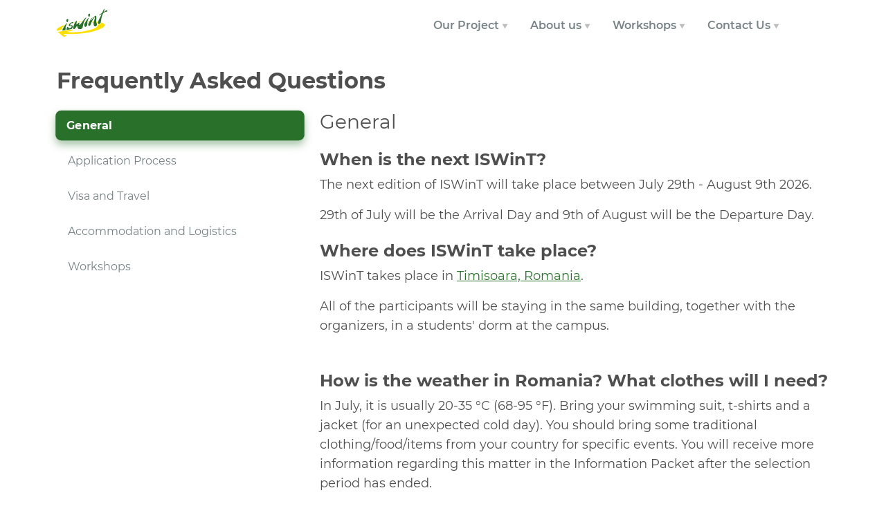

--- FILE ---
content_type: text/html; charset=utf-8
request_url: https://iswint.ro/faq
body_size: 125751
content:
<!DOCTYPE html><html lang="en" data-critters-container><head>
    <meta charset="utf-8">
    <title>ISWinT</title>
    <base href="/">

    <meta content="width=device-width, initial-scale=1.0, maximum-scale=1.0, user-scalable=0" name="viewport">
    <link href="assets/favicon.ico" rel="icon" type="image/x-icon">
    <script src="assets/goagăl.js"></script>

    <!-- Triggering reindex -->

    <meta content="#00092D" name="theme-color">
    <meta content="#00092D" name="apple-mobile-web-app-status-bar-style">
    <meta content="6ckvlresr9rgsdpt1bvl9a7r5udjlj" name="facebook-domain-verification">

    <!-- Facebook Pixel Code -->
    <script>
        !function (f, b, e, v, n, t, s) {
            if (f.fbq) return;
            n = f.fbq = function () {
                n.callMethod ? n.callMethod.apply(n, arguments) : n.queue.push(arguments)
            };
            if (!f._fbq) f._fbq = n;
            n.push = n;
            n.loaded = !0;
            n.version = '2.0';
            n.queue = [];
            t = b.createElement(e);
            t.async = !0;
            t.src = v;
            s = b.getElementsByTagName(e)[0];
            s.parentNode.insertBefore(t, s)
        }(window, document, 'script', 'https://connect.facebook.net/en_US/fbevents.js');
        fbq('init', '107975297317410');
        fbq('track', 'PageView');
    </script>
    <!-- End Facebook Pixel Code -->
<style>@charset "UTF-8";:root{--bs-blue:#0d6efd;--bs-indigo:#6610f2;--bs-purple:#6f42c1;--bs-pink:#d63384;--bs-red:#dc3545;--bs-orange:#fd7e14;--bs-yellow:#ffc107;--bs-green:#198754;--bs-teal:#20c997;--bs-cyan:#0dcaf0;--bs-black:#000;--bs-white:#fff;--bs-gray:#6c757d;--bs-gray-dark:#343a40;--bs-gray-100:#f8f9fa;--bs-gray-200:#e9ecef;--bs-gray-300:#dee2e6;--bs-gray-400:#ced4da;--bs-gray-500:#adb5bd;--bs-gray-600:#6c757d;--bs-gray-700:#495057;--bs-gray-800:#343a40;--bs-gray-900:#212529;--bs-primary:#0d6efd;--bs-secondary:#6c757d;--bs-success:#198754;--bs-info:#0dcaf0;--bs-warning:#ffc107;--bs-danger:#dc3545;--bs-light:#f8f9fa;--bs-dark:#212529;--bs-primary-rgb:13, 110, 253;--bs-secondary-rgb:108, 117, 125;--bs-success-rgb:25, 135, 84;--bs-info-rgb:13, 202, 240;--bs-warning-rgb:255, 193, 7;--bs-danger-rgb:220, 53, 69;--bs-light-rgb:248, 249, 250;--bs-dark-rgb:33, 37, 41;--bs-primary-text-emphasis:#052c65;--bs-secondary-text-emphasis:#2b2f32;--bs-success-text-emphasis:#0a3622;--bs-info-text-emphasis:#055160;--bs-warning-text-emphasis:#664d03;--bs-danger-text-emphasis:#58151c;--bs-light-text-emphasis:#495057;--bs-dark-text-emphasis:#495057;--bs-primary-bg-subtle:#cfe2ff;--bs-secondary-bg-subtle:#e2e3e5;--bs-success-bg-subtle:#d1e7dd;--bs-info-bg-subtle:#cff4fc;--bs-warning-bg-subtle:#fff3cd;--bs-danger-bg-subtle:#f8d7da;--bs-light-bg-subtle:#fcfcfd;--bs-dark-bg-subtle:#ced4da;--bs-primary-border-subtle:#9ec5fe;--bs-secondary-border-subtle:#c4c8cb;--bs-success-border-subtle:#a3cfbb;--bs-info-border-subtle:#9eeaf9;--bs-warning-border-subtle:#ffe69c;--bs-danger-border-subtle:#f1aeb5;--bs-light-border-subtle:#e9ecef;--bs-dark-border-subtle:#adb5bd;--bs-white-rgb:255, 255, 255;--bs-black-rgb:0, 0, 0;--bs-font-sans-serif:system-ui, -apple-system, "Segoe UI", Roboto, "Helvetica Neue", "Noto Sans", "Liberation Sans", Arial, sans-serif, "Apple Color Emoji", "Segoe UI Emoji", "Segoe UI Symbol", "Noto Color Emoji";--bs-font-monospace:SFMono-Regular, Menlo, Monaco, Consolas, "Liberation Mono", "Courier New", monospace;--bs-gradient:linear-gradient(180deg, rgba(255, 255, 255, .15), rgba(255, 255, 255, 0));--bs-body-font-family:var(--bs-font-sans-serif);--bs-body-font-size:1rem;--bs-body-font-weight:400;--bs-body-line-height:1.5;--bs-body-color:#212529;--bs-body-color-rgb:33, 37, 41;--bs-body-bg:#fff;--bs-body-bg-rgb:255, 255, 255;--bs-emphasis-color:#000;--bs-emphasis-color-rgb:0, 0, 0;--bs-secondary-color:rgba(33, 37, 41, .75);--bs-secondary-color-rgb:33, 37, 41;--bs-secondary-bg:#e9ecef;--bs-secondary-bg-rgb:233, 236, 239;--bs-tertiary-color:rgba(33, 37, 41, .5);--bs-tertiary-color-rgb:33, 37, 41;--bs-tertiary-bg:#f8f9fa;--bs-tertiary-bg-rgb:248, 249, 250;--bs-heading-color:inherit;--bs-link-color:#0d6efd;--bs-link-color-rgb:13, 110, 253;--bs-link-decoration:underline;--bs-link-hover-color:#0a58ca;--bs-link-hover-color-rgb:10, 88, 202;--bs-code-color:#d63384;--bs-highlight-color:#212529;--bs-highlight-bg:#fff3cd;--bs-border-width:1px;--bs-border-style:solid;--bs-border-color:#dee2e6;--bs-border-color-translucent:rgba(0, 0, 0, .175);--bs-border-radius:.375rem;--bs-border-radius-sm:.25rem;--bs-border-radius-lg:.5rem;--bs-border-radius-xl:1rem;--bs-border-radius-xxl:2rem;--bs-border-radius-2xl:var(--bs-border-radius-xxl);--bs-border-radius-pill:50rem;--bs-box-shadow:0 .5rem 1rem rgba(0, 0, 0, .15);--bs-box-shadow-sm:0 .125rem .25rem rgba(0, 0, 0, .075);--bs-box-shadow-lg:0 1rem 3rem rgba(0, 0, 0, .175);--bs-box-shadow-inset:inset 0 1px 2px rgba(0, 0, 0, .075);--bs-focus-ring-width:.25rem;--bs-focus-ring-opacity:.25;--bs-focus-ring-color:rgba(13, 110, 253, .25);--bs-form-valid-color:#198754;--bs-form-valid-border-color:#198754;--bs-form-invalid-color:#dc3545;--bs-form-invalid-border-color:#dc3545}*,*:before,*:after{box-sizing:border-box}@media (prefers-reduced-motion: no-preference){:root{scroll-behavior:smooth}}body{margin:0;font-family:var(--bs-body-font-family);font-size:var(--bs-body-font-size);font-weight:var(--bs-body-font-weight);line-height:var(--bs-body-line-height);color:var(--bs-body-color);text-align:var(--bs-body-text-align);background-color:var(--bs-body-bg);-webkit-text-size-adjust:100%;-webkit-tap-highlight-color:rgba(0,0,0,0)}img{vertical-align:middle}:root{--bs-breakpoint-xs:0;--bs-breakpoint-sm:576px;--bs-breakpoint-md:768px;--bs-breakpoint-lg:992px;--bs-breakpoint-xl:1200px;--bs-breakpoint-xxl:1400px}*{font-family:Montserrat,sans-serif}@font-face{font-family:Montserrat;src:url(Montserrat-Regular.185cffaad65448f5.woff) format("woff"),url(Montserrat-Regular.6e508c9da6aeedbd.woff2) format("woff2")}@font-face{font-family:Montserrat;src:url(Montserrat-ExtraBold.6d92486d22de1cc5.woff2) format("woff2"),url(Montserrat-ExtraBold.26d93dea4ef7ad1c.woff) format("woff");font-weight:800;font-style:normal}@font-face{font-family:Montserrat;src:url(Montserrat-SemiBold.2c2f55125512b98f.woff2) format("woff2"),url(Montserrat-SemiBold.344d3c08fc55ce21.woff) format("woff");font-weight:600;font-style:normal}@font-face{font-family:Montserrat;src:url(Montserrat-Black.73aa00b440ef9e9d.woff2) format("woff2"),url(Montserrat-Black.1547463cd2161795.woff) format("woff");font-weight:900;font-style:normal}@font-face{font-family:Montserrat;src:url(Montserrat-Bold.f0604d10e7acdcc1.woff2) format("woff2"),url(Montserrat-Bold.e889620a184b32fc.woff) format("woff");font-weight:700;font-style:normal}</style><style>@charset "UTF-8";/*!
 * Bootstrap  v5.3.2 (https://getbootstrap.com/)
 * Copyright 2011-2023 The Bootstrap Authors
 * Licensed under MIT (https://github.com/twbs/bootstrap/blob/main/LICENSE)
 */:root{--bs-blue: #0d6efd;--bs-indigo: #6610f2;--bs-purple: #6f42c1;--bs-pink: #d63384;--bs-red: #dc3545;--bs-orange: #fd7e14;--bs-yellow: #ffc107;--bs-green: #198754;--bs-teal: #20c997;--bs-cyan: #0dcaf0;--bs-black: #000;--bs-white: #fff;--bs-gray: #6c757d;--bs-gray-dark: #343a40;--bs-gray-100: #f8f9fa;--bs-gray-200: #e9ecef;--bs-gray-300: #dee2e6;--bs-gray-400: #ced4da;--bs-gray-500: #adb5bd;--bs-gray-600: #6c757d;--bs-gray-700: #495057;--bs-gray-800: #343a40;--bs-gray-900: #212529;--bs-primary: #0d6efd;--bs-secondary: #6c757d;--bs-success: #198754;--bs-info: #0dcaf0;--bs-warning: #ffc107;--bs-danger: #dc3545;--bs-light: #f8f9fa;--bs-dark: #212529;--bs-primary-rgb: 13, 110, 253;--bs-secondary-rgb: 108, 117, 125;--bs-success-rgb: 25, 135, 84;--bs-info-rgb: 13, 202, 240;--bs-warning-rgb: 255, 193, 7;--bs-danger-rgb: 220, 53, 69;--bs-light-rgb: 248, 249, 250;--bs-dark-rgb: 33, 37, 41;--bs-primary-text-emphasis: #052c65;--bs-secondary-text-emphasis: #2b2f32;--bs-success-text-emphasis: #0a3622;--bs-info-text-emphasis: #055160;--bs-warning-text-emphasis: #664d03;--bs-danger-text-emphasis: #58151c;--bs-light-text-emphasis: #495057;--bs-dark-text-emphasis: #495057;--bs-primary-bg-subtle: #cfe2ff;--bs-secondary-bg-subtle: #e2e3e5;--bs-success-bg-subtle: #d1e7dd;--bs-info-bg-subtle: #cff4fc;--bs-warning-bg-subtle: #fff3cd;--bs-danger-bg-subtle: #f8d7da;--bs-light-bg-subtle: #fcfcfd;--bs-dark-bg-subtle: #ced4da;--bs-primary-border-subtle: #9ec5fe;--bs-secondary-border-subtle: #c4c8cb;--bs-success-border-subtle: #a3cfbb;--bs-info-border-subtle: #9eeaf9;--bs-warning-border-subtle: #ffe69c;--bs-danger-border-subtle: #f1aeb5;--bs-light-border-subtle: #e9ecef;--bs-dark-border-subtle: #adb5bd;--bs-white-rgb: 255, 255, 255;--bs-black-rgb: 0, 0, 0;--bs-font-sans-serif: system-ui, -apple-system, "Segoe UI", Roboto, "Helvetica Neue", "Noto Sans", "Liberation Sans", Arial, sans-serif, "Apple Color Emoji", "Segoe UI Emoji", "Segoe UI Symbol", "Noto Color Emoji";--bs-font-monospace: SFMono-Regular, Menlo, Monaco, Consolas, "Liberation Mono", "Courier New", monospace;--bs-gradient: linear-gradient(180deg, rgba(255, 255, 255, .15), rgba(255, 255, 255, 0));--bs-body-font-family: var(--bs-font-sans-serif);--bs-body-font-size: 1rem;--bs-body-font-weight: 400;--bs-body-line-height: 1.5;--bs-body-color: #212529;--bs-body-color-rgb: 33, 37, 41;--bs-body-bg: #fff;--bs-body-bg-rgb: 255, 255, 255;--bs-emphasis-color: #000;--bs-emphasis-color-rgb: 0, 0, 0;--bs-secondary-color: rgba(33, 37, 41, .75);--bs-secondary-color-rgb: 33, 37, 41;--bs-secondary-bg: #e9ecef;--bs-secondary-bg-rgb: 233, 236, 239;--bs-tertiary-color: rgba(33, 37, 41, .5);--bs-tertiary-color-rgb: 33, 37, 41;--bs-tertiary-bg: #f8f9fa;--bs-tertiary-bg-rgb: 248, 249, 250;--bs-heading-color: inherit;--bs-link-color: #0d6efd;--bs-link-color-rgb: 13, 110, 253;--bs-link-decoration: underline;--bs-link-hover-color: #0a58ca;--bs-link-hover-color-rgb: 10, 88, 202;--bs-code-color: #d63384;--bs-highlight-color: #212529;--bs-highlight-bg: #fff3cd;--bs-border-width: 1px;--bs-border-style: solid;--bs-border-color: #dee2e6;--bs-border-color-translucent: rgba(0, 0, 0, .175);--bs-border-radius: .375rem;--bs-border-radius-sm: .25rem;--bs-border-radius-lg: .5rem;--bs-border-radius-xl: 1rem;--bs-border-radius-xxl: 2rem;--bs-border-radius-2xl: var(--bs-border-radius-xxl);--bs-border-radius-pill: 50rem;--bs-box-shadow: 0 .5rem 1rem rgba(0, 0, 0, .15);--bs-box-shadow-sm: 0 .125rem .25rem rgba(0, 0, 0, .075);--bs-box-shadow-lg: 0 1rem 3rem rgba(0, 0, 0, .175);--bs-box-shadow-inset: inset 0 1px 2px rgba(0, 0, 0, .075);--bs-focus-ring-width: .25rem;--bs-focus-ring-opacity: .25;--bs-focus-ring-color: rgba(13, 110, 253, .25);--bs-form-valid-color: #198754;--bs-form-valid-border-color: #198754;--bs-form-invalid-color: #dc3545;--bs-form-invalid-border-color: #dc3545}*,*:before,*:after{box-sizing:border-box}@media (prefers-reduced-motion: no-preference){:root{scroll-behavior:smooth}}body{margin:0;font-family:var(--bs-body-font-family);font-size:var(--bs-body-font-size);font-weight:var(--bs-body-font-weight);line-height:var(--bs-body-line-height);color:var(--bs-body-color);text-align:var(--bs-body-text-align);background-color:var(--bs-body-bg);-webkit-text-size-adjust:100%;-webkit-tap-highlight-color:rgba(0,0,0,0)}.h4,h3,h2{margin-top:0;margin-bottom:.5rem;font-weight:500;line-height:1.2;color:var(--bs-heading-color)}h2{font-size:calc(1.325rem + .9vw)}@media (min-width: 1200px){h2{font-size:2rem}}h3{font-size:calc(1.3rem + .6vw)}@media (min-width: 1200px){h3{font-size:1.75rem}}.h4{font-size:calc(1.275rem + .3vw)}@media (min-width: 1200px){.h4{font-size:1.5rem}}p{margin-top:0;margin-bottom:1rem}ul{padding-left:2rem}ul{margin-top:0;margin-bottom:1rem}ul ul{margin-bottom:0}strong{font-weight:bolder}small{font-size:.875em}a{color:rgba(var(--bs-link-color-rgb),var(--bs-link-opacity, 1));text-decoration:underline}a:hover{--bs-link-color-rgb: var(--bs-link-hover-color-rgb)}img,svg{vertical-align:middle}button{border-radius:0}button:focus:not(:focus-visible){outline:0}button{margin:0;font-family:inherit;font-size:inherit;line-height:inherit}button{text-transform:none}button,[type=button]{-webkit-appearance:button}button:not(:disabled),[type=button]:not(:disabled){cursor:pointer}.container,.container-fluid{--bs-gutter-x: 1.5rem;--bs-gutter-y: 0;width:100%;padding-right:calc(var(--bs-gutter-x) * .5);padding-left:calc(var(--bs-gutter-x) * .5);margin-right:auto;margin-left:auto}@media (min-width: 576px){.container{max-width:540px}}@media (min-width: 768px){.container{max-width:720px}}@media (min-width: 992px){.container{max-width:960px}}@media (min-width: 1200px){.container{max-width:1140px}}@media (min-width: 1400px){.container{max-width:1320px}}:root{--bs-breakpoint-xs: 0;--bs-breakpoint-sm: 576px;--bs-breakpoint-md: 768px;--bs-breakpoint-lg: 992px;--bs-breakpoint-xl: 1200px;--bs-breakpoint-xxl: 1400px}.row{--bs-gutter-x: 1.5rem;--bs-gutter-y: 0;display:flex;flex-wrap:wrap;margin-top:calc(-1 * var(--bs-gutter-y));margin-right:calc(-.5 * var(--bs-gutter-x));margin-left:calc(-.5 * var(--bs-gutter-x))}.row>*{flex-shrink:0;width:100%;max-width:100%;padding-right:calc(var(--bs-gutter-x) * .5);padding-left:calc(var(--bs-gutter-x) * .5);margin-top:var(--bs-gutter-y)}.col{flex:1 0 0%}.col-12{flex:0 0 auto;width:100%}@media (min-width: 768px){.col-md-6{flex:0 0 auto;width:50%}.col-md-8{flex:0 0 auto;width:66.66666667%}}@media (min-width: 992px){.col-lg-4{flex:0 0 auto;width:33.33333333%}}.nav-link{display:block;padding:var(--bs-nav-link-padding-y) var(--bs-nav-link-padding-x);font-size:var(--bs-nav-link-font-size);font-weight:var(--bs-nav-link-font-weight);color:var(--bs-nav-link-color);text-decoration:none;background:none;border:0;transition:color .15s ease-in-out,background-color .15s ease-in-out,border-color .15s ease-in-out}@media (prefers-reduced-motion: reduce){.nav-link{transition:none}}.nav-link:hover,.nav-link:focus{color:var(--bs-nav-link-hover-color)}.nav-link:focus-visible{outline:0;box-shadow:0 0 0 .25rem #0d6efd40}.nav-link:disabled{color:var(--bs-nav-link-disabled-color);pointer-events:none;cursor:default}.navbar{--bs-navbar-padding-x: 0;--bs-navbar-padding-y: .5rem;--bs-navbar-color: rgba(var(--bs-emphasis-color-rgb), .65);--bs-navbar-hover-color: rgba(var(--bs-emphasis-color-rgb), .8);--bs-navbar-disabled-color: rgba(var(--bs-emphasis-color-rgb), .3);--bs-navbar-active-color: rgba(var(--bs-emphasis-color-rgb), 1);--bs-navbar-brand-padding-y: .3125rem;--bs-navbar-brand-margin-end: 1rem;--bs-navbar-brand-font-size: 1.25rem;--bs-navbar-brand-color: rgba(var(--bs-emphasis-color-rgb), 1);--bs-navbar-brand-hover-color: rgba(var(--bs-emphasis-color-rgb), 1);--bs-navbar-nav-link-padding-x: .5rem;--bs-navbar-toggler-padding-y: .25rem;--bs-navbar-toggler-padding-x: .75rem;--bs-navbar-toggler-font-size: 1.25rem;--bs-navbar-toggler-icon-bg: url("data:image/svg+xml,%3csvg xmlns='http://www.w3.org/2000/svg' viewBox='0 0 30 30'%3e%3cpath stroke='rgba%2833, 37, 41, 0.75%29' stroke-linecap='round' stroke-miterlimit='10' stroke-width='2' d='M4 7h22M4 15h22M4 23h22'/%3e%3c/svg%3e");--bs-navbar-toggler-border-color: rgba(var(--bs-emphasis-color-rgb), .15);--bs-navbar-toggler-border-radius: var(--bs-border-radius);--bs-navbar-toggler-focus-width: .25rem;--bs-navbar-toggler-transition: box-shadow .15s ease-in-out;position:relative;display:flex;flex-wrap:wrap;align-items:center;justify-content:space-between;padding:var(--bs-navbar-padding-y) var(--bs-navbar-padding-x)}.navbar-brand{padding-top:var(--bs-navbar-brand-padding-y);padding-bottom:var(--bs-navbar-brand-padding-y);margin-right:var(--bs-navbar-brand-margin-end);font-size:var(--bs-navbar-brand-font-size);color:var(--bs-navbar-brand-color);text-decoration:none;white-space:nowrap}.navbar-brand:hover,.navbar-brand:focus{color:var(--bs-navbar-brand-hover-color)}.navbar-nav{--bs-nav-link-padding-x: 0;--bs-nav-link-padding-y: .5rem;--bs-nav-link-font-weight: ;--bs-nav-link-color: var(--bs-navbar-color);--bs-nav-link-hover-color: var(--bs-navbar-hover-color);--bs-nav-link-disabled-color: var(--bs-navbar-disabled-color);display:flex;flex-direction:column;padding-left:0;margin-bottom:0;list-style:none}.navbar-collapse{flex-basis:100%;flex-grow:1;align-items:center}.navbar-toggler{padding:var(--bs-navbar-toggler-padding-y) var(--bs-navbar-toggler-padding-x);font-size:var(--bs-navbar-toggler-font-size);line-height:1;color:var(--bs-navbar-color);background-color:transparent;border:var(--bs-border-width) solid var(--bs-navbar-toggler-border-color);border-radius:var(--bs-navbar-toggler-border-radius);transition:var(--bs-navbar-toggler-transition)}@media (prefers-reduced-motion: reduce){.navbar-toggler{transition:none}}.navbar-toggler:hover{text-decoration:none}.navbar-toggler:focus{text-decoration:none;outline:0;box-shadow:0 0 0 var(--bs-navbar-toggler-focus-width)}@media (min-width: 768px){.navbar-expand-md{flex-wrap:nowrap;justify-content:flex-start}.navbar-expand-md .navbar-nav{flex-direction:row}.navbar-expand-md .navbar-nav .nav-link{padding-right:var(--bs-navbar-nav-link-padding-x);padding-left:var(--bs-navbar-nav-link-padding-x)}.navbar-expand-md .navbar-collapse{display:flex!important;flex-basis:auto}.navbar-expand-md .navbar-toggler{display:none}}.d-flex{display:flex!important}.position-relative{position:relative!important}.h-100{height:100%!important}.flex-column{flex-direction:column!important}.justify-content-end{justify-content:flex-end!important}.justify-content-center{justify-content:center!important}.justify-content-between{justify-content:space-between!important}.align-items-start{align-items:flex-start!important}.align-items-center{align-items:center!important}.align-self-center{align-self:center!important}.m-0{margin:0!important}.mt-1{margin-top:.25rem!important}.mt-4{margin-top:1.5rem!important}.me-2{margin-right:.5rem!important}.me-5{margin-right:3rem!important}.mb-0{margin-bottom:0!important}.mb-1{margin-bottom:.25rem!important}.mb-2{margin-bottom:.5rem!important}.mb-4{margin-bottom:1.5rem!important}.py-3{padding-top:1rem!important;padding-bottom:1rem!important}.fw-bold{font-weight:700!important}@media (min-width: 576px){.me-sm-3{margin-right:1rem!important}}@media (min-width: 768px){.mt-md-0{margin-top:0!important}}@media (min-width: 992px){.me-lg-5{margin-right:3rem!important}}*{font-family:Montserrat,sans-serif}h2,h3,.h4,p,a,span,small{color:#4f4f4f}h2{font-weight:700}p{font-size:18px;color:#4f4f4f;font-weight:300;line-height:28px}@media (max-width: 577.98px){p{font-size:16px!important;font-weight:300;color:#4f4f4f;line-height:24px!important}h2{font-size:1.6em}}span,a{color:#29712a}a:hover{text-decoration:none;color:#29712a;cursor:pointer}.gray{color:#4f4f4f}@font-face{font-family:Montserrat;src:url(Montserrat-Regular.185cffaad65448f5.woff) format("woff"),url(Montserrat-Regular.6e508c9da6aeedbd.woff2) format("woff2")}@font-face{font-family:Montserrat;src:url(Montserrat-ExtraBold.6d92486d22de1cc5.woff2) format("woff2"),url(Montserrat-ExtraBold.26d93dea4ef7ad1c.woff) format("woff");font-weight:800;font-style:normal}@font-face{font-family:Montserrat;src:url(Montserrat-SemiBold.2c2f55125512b98f.woff2) format("woff2"),url(Montserrat-SemiBold.344d3c08fc55ce21.woff) format("woff");font-weight:600;font-style:normal}@font-face{font-family:Montserrat;src:url(Montserrat-Black.73aa00b440ef9e9d.woff2) format("woff2"),url(Montserrat-Black.1547463cd2161795.woff) format("woff");font-weight:900;font-style:normal}@font-face{font-family:Montserrat;src:url(Montserrat-Bold.f0604d10e7acdcc1.woff2) format("woff2"),url(Montserrat-Bold.e889620a184b32fc.woff) format("woff");font-weight:700;font-style:normal}

/*# sourceMappingURL=styles.5368114daab5d59c.css.map*/</style><link rel="stylesheet" href="styles.5368114daab5d59c.css" media="print" onload="this.media='all'"><noscript><link rel="stylesheet" href="styles.5368114daab5d59c.css" media="all"></noscript><meta property="og:title" content="ISWinT - FAQ"><meta property="og:type" content="article"><meta property="og:description" content="Find the answers to all your questions!"><meta property="og:image" content="/assets/images/og/OG-Apply.png"><style ng-app-id="iswint-website">.content[_ngcontent-iswint-website-c3572151663]{flex:1 0 auto}.foot[_ngcontent-iswint-website-c3572151663]{flex-shrink:0}</style><style ng-app-id="iswint-website">.navbar[_ngcontent-iswint-website-c3826718870]{position:relative;z-index:10}.navbar[_ngcontent-iswint-website-c3826718870]   .navbar-nav[_ngcontent-iswint-website-c3826718870] > .active[_ngcontent-iswint-website-c3826718870] > a[_ngcontent-iswint-website-c3826718870]{color:#29712a}.navbar[_ngcontent-iswint-website-c3826718870]   .nav-item[_ngcontent-iswint-website-c3826718870]{font-weight:600;position:relative;cursor:pointer}.navbar[_ngcontent-iswint-website-c3826718870]   .nav-item[_ngcontent-iswint-website-c3826718870]   .nav-link[_ngcontent-iswint-website-c3826718870]{color:#788386}.navbar[_ngcontent-iswint-website-c3826718870]   .nav-item[_ngcontent-iswint-website-c3826718870]   .nav-link[_ngcontent-iswint-website-c3826718870]:hover{color:#29712a}.navbar[_ngcontent-iswint-website-c3826718870]   .nav-item[_ngcontent-iswint-website-c3826718870]:hover   .drop[_ngcontent-iswint-website-c3826718870]{display:grid;grid-template-columns:auto auto;grid-template-rows:auto;grid-column-gap:1.2em;grid-row-gap:1.2em;position:absolute;top:2.5rem;transition:all .2s cubic-bezier(.26,1.35,.82,1.14)}.navbar[_ngcontent-iswint-website-c3826718870]   .nav-item[_ngcontent-iswint-website-c3826718870]   .drop[_ngcontent-iswint-website-c3826718870]{left:-14em;background:white;display:none;font-size:1em;line-height:1.2;border-radius:.5em;padding:1em;box-shadow:0 6px 12px #0000001f}@media screen and (max-width: 768px){.navbar[_ngcontent-iswint-website-c3826718870]   .nav-item[_ngcontent-iswint-website-c3826718870]   .drop[_ngcontent-iswint-website-c3826718870]{left:-1.5em}}.navbar[_ngcontent-iswint-website-c3826718870]   .nav-item[_ngcontent-iswint-website-c3826718870]   .drop[_ngcontent-iswint-website-c3826718870]   .trophy[_ngcontent-iswint-website-c3826718870]{height:3.6em}.navbar[_ngcontent-iswint-website-c3826718870]   .nav-item[_ngcontent-iswint-website-c3826718870]   .drop[_ngcontent-iswint-website-c3826718870]   .trophy[_ngcontent-iswint-website-c3826718870]   img[_ngcontent-iswint-website-c3826718870]{height:100%;position:relative;padding-right:.5em}.navbar[_ngcontent-iswint-website-c3826718870]   .nav-item[_ngcontent-iswint-website-c3826718870]   .drop[_ngcontent-iswint-website-c3826718870]   .drop-link[_ngcontent-iswint-website-c3826718870]{position:relative;color:#29712a;display:flex;width:16em;min-height:2em;transition:all .2s cubic-bezier(.26,1.35,.82,1.14)}.navbar[_ngcontent-iswint-website-c3826718870]   .nav-item[_ngcontent-iswint-website-c3826718870]   .drop[_ngcontent-iswint-website-c3826718870]   .drop-link[_ngcontent-iswint-website-c3826718870]:hover{transform:scale(1.05)}.navbar[_ngcontent-iswint-website-c3826718870]   .nav-item[_ngcontent-iswint-website-c3826718870]   .drop[_ngcontent-iswint-website-c3826718870]   .drop-link[_ngcontent-iswint-website-c3826718870]   .little[_ngcontent-iswint-website-c3826718870]{font-size:.8em;color:#788386;font-weight:400;text-decoration:none}.navbar[_ngcontent-iswint-website-c3826718870]   .nav-item[_ngcontent-iswint-website-c3826718870]   .arrow[_ngcontent-iswint-website-c3826718870]{position:relative;float:right;top:.5em;cursor:pointer}.navbar[_ngcontent-iswint-website-c3826718870]   .navbar-brand[_ngcontent-iswint-website-c3826718870]   .header-menu-logo[_ngcontent-iswint-website-c3826718870]{height:2.5rem}@media screen and (max-width: 992px){.navbar[_ngcontent-iswint-website-c3826718870]   .navbar-brand[_ngcontent-iswint-website-c3826718870]   .header-menu-logo[_ngcontent-iswint-website-c3826718870]{height:1.75rem}}.navbar[_ngcontent-iswint-website-c3826718870]   .navbar-brand[_ngcontent-iswint-website-c3826718870]   .partners-menu-logo[_ngcontent-iswint-website-c3826718870]{height:2rem}@media screen and (max-width: 992px){.navbar[_ngcontent-iswint-website-c3826718870]   .navbar-brand[_ngcontent-iswint-website-c3826718870]   .partners-menu-logo[_ngcontent-iswint-website-c3826718870]{height:1.3rem}}@media (min-width: 768px) and (max-width: 992px){.navbar[_ngcontent-iswint-website-c3826718870]   .font-size-mobile[_ngcontent-iswint-website-c3826718870]{font-size:.7rem;margin-left:1px!important}}.navbar[_ngcontent-iswint-website-c3826718870]   .padding-logo-right[_ngcontent-iswint-website-c3826718870]{padding-right:40px}@media screen and (max-width: 576px){.navbar[_ngcontent-iswint-website-c3826718870]   .padding-logo-right[_ngcontent-iswint-website-c3826718870]{padding-right:20px}}.navbar[_ngcontent-iswint-website-c3826718870]   .navbar-toggler[_ngcontent-iswint-website-c3826718870]   .navbar-toggler-icon[_ngcontent-iswint-website-c3826718870]{background-image:url("data:image/svg+xml,%3csvg viewBox='0 0 30 30' xmlns='http://www.w3.org/2000/svg'%3e%3cpath stroke='rgba(34, 34, 34, 0.5)' stroke-width='2' stroke-linecap='round' stroke-miterlimit='10' d='M4 7h22M4 15h22M4 23h22'/%3e%3c/svg%3e")}@media screen and (max-width: 768px){.navbar-nav[_ngcontent-iswint-website-c3826718870]{margin-top:2em}.navbar-nav[_ngcontent-iswint-website-c3826718870]   .nav-item[_ngcontent-iswint-website-c3826718870]{margin-left:2em!important}.navbar-collapse[_ngcontent-iswint-website-c3826718870]   div[_ngcontent-iswint-website-c3826718870]{width:100%}.hidden[_ngcontent-iswint-website-c3826718870]{transition:all .2s cubic-bezier(.26,1.35,.82,1.14);transform:translateY(-4em);visibility:hidden;opacity:0}.overlay[_ngcontent-iswint-website-c3826718870]{visibility:initial;opacity:1;transform:translateY(0);background-color:#fff;z-index:9999}.nav-footer[_ngcontent-iswint-website-c3826718870]{margin-left:4em}.nav-footer[_ngcontent-iswint-website-c3826718870]   img[_ngcontent-iswint-website-c3826718870]{margin-right:2em}.hashtag[_ngcontent-iswint-website-c3826718870]{padding-right:.5em;color:#29712a}.hashtag[_ngcontent-iswint-website-c3826718870]   a[_ngcontent-iswint-website-c3826718870]{color:inherit}.drop[_ngcontent-iswint-website-c3826718870]{display:none;grid-template-columns:auto!important;position:relative!important;border-radius:0!important;box-shadow:none!important;z-index:2;top:0!important;flex-basis:100%;margin:0;transition:all .2s cubic-bezier(.26,1.35,.82,1.14)}.drop[_ngcontent-iswint-website-c3826718870]   li[_ngcontent-iswint-website-c3826718870]{padding:.5em}.nav-item[_ngcontent-iswint-website-c3826718870]:hover   .drop[_ngcontent-iswint-website-c3826718870]{display:none!important}.nav-item[_ngcontent-iswint-website-c3826718870]:nth-child(n+3)   .drop[_ngcontent-iswint-website-c3826718870]{right:auto!important}.nav-item[_ngcontent-iswint-website-c3826718870]:hover   .drop.d-flex[_ngcontent-iswint-website-c3826718870]{display:flex!important}.nav-item[_ngcontent-iswint-website-c3826718870]{display:flex;flex-wrap:wrap}.arrow[_ngcontent-iswint-website-c3826718870]{width:0!important;padding-right:2em;padding-left:1em;left:.2em}.navbar-collapse[_ngcontent-iswint-website-c3826718870]{height:100%;width:100%;left:0;top:0;padding-top:1.5em;position:fixed;overflow-x:hidden;overflow-y:auto;z-index:-1;display:flex;align-content:flex-start;flex-direction:column;justify-content:space-between!important;transition:all .2s cubic-bezier(.26,1.35,.82,1.14)}.navbar-collapse[_ngcontent-iswint-website-c3826718870]   [_ngcontent-iswint-website-c3826718870]:root > body[_ngcontent-iswint-website-c3826718870]{overflow:hidden}}.svg-icon[_ngcontent-iswint-website-c3826718870]{width:1.4em;height:1.4em}.svg-icon[_ngcontent-iswint-website-c3826718870]   path[_ngcontent-iswint-website-c3826718870], .svg-icon[_ngcontent-iswint-website-c3826718870]   polygon[_ngcontent-iswint-website-c3826718870], .svg-icon[_ngcontent-iswint-website-c3826718870]   rect[_ngcontent-iswint-website-c3826718870]{fill:#222}.svg-icon[_ngcontent-iswint-website-c3826718870]   circle[_ngcontent-iswint-website-c3826718870]{stroke:#222;stroke-width:1}.workshops-icon[_ngcontent-iswint-website-c3826718870]{height:25px}</style><style ng-app-id="iswint-website">#footer[_ngcontent-iswint-website-c3993039796]{background-color:#f2f2f2}</style><meta name="sapplication-navbutton-color" content="#00092D"><style ng-app-id="iswint-website">*[_ngcontent-iswint-website-c2258388949]{font-family:Montserrat,sans-serif}h1[_ngcontent-iswint-website-c2258388949], h2[_ngcontent-iswint-website-c2258388949], h3[_ngcontent-iswint-website-c2258388949], h4[_ngcontent-iswint-website-c2258388949], h5[_ngcontent-iswint-website-c2258388949], h6[_ngcontent-iswint-website-c2258388949], p[_ngcontent-iswint-website-c2258388949], a[_ngcontent-iswint-website-c2258388949], span[_ngcontent-iswint-website-c2258388949], small[_ngcontent-iswint-website-c2258388949]{color:#4f4f4f}h1[_ngcontent-iswint-website-c2258388949], h2[_ngcontent-iswint-website-c2258388949]{font-weight:700}p[_ngcontent-iswint-website-c2258388949]{font-size:18px;color:#4f4f4f;font-weight:300;line-height:28px}@media (max-width: 577.98px){p[_ngcontent-iswint-website-c2258388949]{font-size:16px!important;font-weight:300;color:#4f4f4f;line-height:24px!important}h1[_ngcontent-iswint-website-c2258388949]{font-size:1.8em}h2[_ngcontent-iswint-website-c2258388949]{font-size:1.6em}}span[_ngcontent-iswint-website-c2258388949], a[_ngcontent-iswint-website-c2258388949]{color:#29712a}a[_ngcontent-iswint-website-c2258388949]:hover{text-decoration:none;color:#29712a;cursor:pointer}.titles[_ngcontent-iswint-website-c2258388949]{color:#fedf00;font-size:2em;margin-bottom:35px;font-weight:700}@media screen and (max-width: 991px){.titles[_ngcontent-iswint-website-c2258388949]{margin-bottom:15px}}.gray[_ngcontent-iswint-website-c2258388949]{color:#4f4f4f}.subtitle[_ngcontent-iswint-website-c2258388949]{margin-bottom:70px;color:#fedf00}.centered[_ngcontent-iswint-website-c2258388949]{display:flex;justify-content:center;flex-direction:row;align-items:center}.full-height-vh[_ngcontent-iswint-website-c2258388949]{min-height:100vh}.vertical-align[_ngcontent-iswint-website-c2258388949]{display:flex;flex-direction:column;justify-content:space-between}.link-text[_ngcontent-iswint-website-c2258388949]{color:#fedf00}.link-padding[_ngcontent-iswint-website-c2258388949]{margin-top:2em;margin-bottom:1em}.vector-right[_ngcontent-iswint-website-c2258388949]{position:relative;top:-2px;padding-left:4px}.link-text[_ngcontent-iswint-website-c2258388949]:hover{color:#fedf00;text-decoration:none}.banner-background-container[_ngcontent-iswint-website-c2258388949]{position:relative;transition:padding-top .3s ease-out}.banner-background-container[_ngcontent-iswint-website-c2258388949]   .banner-background[_ngcontent-iswint-website-c2258388949]{position:absolute;inset:0 0 -2px;background-size:auto 65%;background-repeat:no-repeat;background-position:bottom right;background-image:url(/assets/images/particles.svg)}@media screen and (max-width: 991px){.banner-background-container[_ngcontent-iswint-website-c2258388949]   .banner-background[_ngcontent-iswint-website-c2258388949]{background-size:auto 55%}}@media screen and (max-width: 768px){.banner-background-container[_ngcontent-iswint-website-c2258388949]   .banner-background[_ngcontent-iswint-website-c2258388949]{background-size:auto 50%}}@media screen and (max-width: 540px){.banner-background-container[_ngcontent-iswint-website-c2258388949]   .banner-background[_ngcontent-iswint-website-c2258388949]{background-size:auto 45%}}.inner-shadow-top[_ngcontent-iswint-website-c2258388949]{box-shadow:inset 0 20px 40px -20px #0006}.btn[_ngcontent-iswint-website-c2258388949]{height:48px;padding-left:1em;padding-right:1em;border-radius:24px}input[_ngcontent-iswint-website-c2258388949]{min-height:48px;font-family:Roboto,sans-serif}.orange-button[_ngcontent-iswint-website-c2258388949]{color:#00092d;background-color:#fedf00;border-width:0;margin-bottom:12px;box-shadow:0 6px 12px #fedf006b!important;background:linear-gradient(240deg,#FFDF40 0%,#FF8359 100%)}.orange-button[_ngcontent-iswint-website-c2258388949]:active{box-shadow:0 3px 6px #29712a6b!important;color:#fff;background-color:#29712a}.purple-button[_ngcontent-iswint-website-c2258388949]{color:#fff;background-color:#29712a;border-width:0;margin-bottom:12px;box-shadow:0 6px 12px #29712a6b!important;background:linear-gradient(240deg,#1E003B 0%,#47009C 100%)}.purple-button[_ngcontent-iswint-website-c2258388949]:active{box-shadow:0 3px 6px #29712a6b!important;color:#fff;background-color:#29712a}.hover-shadow[_ngcontent-iswint-website-c2258388949]:hover{box-shadow:1rem 1rem 1rem 1rem #00000026;transition:box-shadow .3s ease-in-out}.carousel-indicators[_ngcontent-iswint-website-c2258388949]   button[_ngcontent-iswint-website-c2258388949]{background-color:#29712a!important;height:10px!important;width:40px!important}.category-name[_ngcontent-iswint-website-c2258388949]{color:#788386;background-color:transparent;border-radius:8px;padding:.6em 1em;cursor:pointer;margin-bottom:.5em;overflow:hidden;transition:all .4s cubic-bezier(.26,1.35,.82,1.14)}.category-name.highlight[_ngcontent-iswint-website-c2258388949]{color:#fff;background-color:#29712a;font-weight:700;box-shadow:0 6px 12px #29712a6b!important}.category-name.highlight[_ngcontent-iswint-website-c2258388949], .category-name[_ngcontent-iswint-website-c2258388949]:hover{transform:scale(1.01);box-shadow:0 3px 6px #0003}.category-menu-container[_ngcontent-iswint-website-c2258388949]{position:relative}@media screen and (min-width: 992px){.category-menu-container[_ngcontent-iswint-website-c2258388949]{position:sticky;top:100px}}.question[_ngcontent-iswint-website-c2258388949]   .question-body[_ngcontent-iswint-website-c2258388949]{color:#fff}.question[_ngcontent-iswint-website-c2258388949]   .question-title[_ngcontent-iswint-website-c2258388949]{color:#000;font-weight:700}ul[_ngcontent-iswint-website-c2258388949]{list-style-type:disc;list-style:disc}ol[_ngcontent-iswint-website-c2258388949]{list-style-type:decimal;list-style:decimal}</style></head>
<body>
<noscript>
    <img height="1" src="https://www.facebook.com/tr?id=107975297317410&amp;ev=PageView&amp;noscript=1" style="display:none" width="1">
</noscript>
<app-root _nghost-iswint-website-c3572151663 ng-version="17.0.6" ng-server-context="ssr"><app-header-menu _ngcontent-iswint-website-c3572151663 _nghost-iswint-website-c3826718870><div _ngcontent-iswint-website-c3826718870 class="background-transition"><div _ngcontent-iswint-website-c3826718870 class="container"><nav _ngcontent-iswint-website-c3826718870 class="navbar navbar-expand-md justify-content-between col"><a _ngcontent-iswint-website-c3826718870 class="navbar-brand" href="/"><img _ngcontent-iswint-website-c3826718870 src="/assets/images/logos/iswint.svg" class="header-menu-logo padding-logo-right mb-2"></a><button _ngcontent-iswint-website-c3826718870 aria-controls="navbarSupportedContent" aria-label="Toggle navigation" data-bs-target="#navbarSupportedContent" data-bs-toggle="hidden" type="button" class="navbar-toggler" aria-expanded="false"><svg _ngcontent-iswint-website-c3826718870="" viewBox="0 0 20 20" class="svg-icon"><path _ngcontent-iswint-website-c3826718870="" d="M3.314,4.8h13.372c0.41,0,0.743-0.333,0.743-0.743c0-0.41-0.333-0.743-0.743-0.743H3.314
               c-0.41,0-0.743,0.333-0.743,0.743C2.571,4.467,2.904,4.8,3.314,4.8z M16.686,15.2H3.314c-0.41,0-0.743,0.333-0.743,0.743
               s0.333,0.743,0.743,0.743h13.372c0.41,0,0.743-0.333,0.743-0.743S17.096,15.2,16.686,15.2z M16.686,9.257H3.314
               c-0.41,0-0.743,0.333-0.743,0.743s0.333,0.743,0.743,0.743h13.372c0.41,0,0.743-0.333,0.743-0.743S17.096,9.257,16.686,9.257z" fill="#000000"/></svg></button><div _ngcontent-iswint-website-c3826718870 class="hidden navbar-collapse justify-content-end me-lg-5"><div _ngcontent-iswint-website-c3826718870><div _ngcontent-iswint-website-c3826718870 class="d-ld-none"></div><ul _ngcontent-iswint-website-c3826718870 class="navbar-nav col align-self-center font-size-mobile"><li _ngcontent-iswint-website-c3826718870 class="nav-item me-5 me-sm-3"><span _ngcontent-iswint-website-c3826718870 class="nav-link"> Our Project <img _ngcontent-iswint-website-c3826718870 alt="arrow" src="../../../assets/images/drop-down-arrow.svg"></span><!----><!----><ul _ngcontent-iswint-website-c3826718870 class="drop navbar-nav"><li _ngcontent-iswint-website-c3826718870><a _ngcontent-iswint-website-c3826718870 class="drop-link align-items-center" href="/faq"><div _ngcontent-iswint-website-c3826718870 class="d-flex flex-column align-items-start"><div _ngcontent-iswint-website-c3826718870 class="d-flex align-items-center justify-content-center mb-1"><!----><div _ngcontent-iswint-website-c3826718870> Frequently Asked Questions  </div></div><div _ngcontent-iswint-website-c3826718870 class="little">  You get info, and everyone gets info! </div><!----></div></a><!----><!----><!----><!----></li><li _ngcontent-iswint-website-c3826718870><a _ngcontent-iswint-website-c3826718870 class="drop-link align-items-center" href="/p/reflect-the-past-refract-the-future"><div _ngcontent-iswint-website-c3826718870 class="d-flex flex-column align-items-start"><div _ngcontent-iswint-website-c3826718870 class="d-flex align-items-center justify-content-center mb-1"><!----><div _ngcontent-iswint-website-c3826718870> Reflect the Past, Refract the Future!  </div></div><div _ngcontent-iswint-website-c3826718870 class="little">  This year's edition main topic! </div><!----></div></a><!----><!----><!----><!----></li><li _ngcontent-iswint-website-c3826718870><a _ngcontent-iswint-website-c3826718870 class="drop-link align-items-center" href="/p/activities"><div _ngcontent-iswint-website-c3826718870 class="d-flex flex-column align-items-start"><div _ngcontent-iswint-website-c3826718870 class="d-flex align-items-center justify-content-center mb-1"><!----><div _ngcontent-iswint-website-c3826718870> Activities &amp; Events  </div></div><div _ngcontent-iswint-website-c3826718870 class="little">  Check out the biggest events in ISWinT! </div><!----></div></a><!----><!----><!----><!----></li><li _ngcontent-iswint-website-c3826718870><a _ngcontent-iswint-website-c3826718870 class="drop-link align-items-center" href="/p/venue"><div _ngcontent-iswint-website-c3826718870 class="d-flex flex-column align-items-start"><div _ngcontent-iswint-website-c3826718870 class="d-flex align-items-center justify-content-center mb-1"><!----><div _ngcontent-iswint-website-c3826718870> The Venue  </div></div><div _ngcontent-iswint-website-c3826718870 class="little">  Check out Timișoara!	 </div><!----></div></a><!----><!----><!----><!----></li><!----></ul><!----></li><li _ngcontent-iswint-website-c3826718870 class="nav-item me-5 me-sm-3"><span _ngcontent-iswint-website-c3826718870 class="nav-link"> About us <img _ngcontent-iswint-website-c3826718870 alt="arrow" src="../../../assets/images/drop-down-arrow.svg"></span><!----><!----><ul _ngcontent-iswint-website-c3826718870 class="drop navbar-nav"><li _ngcontent-iswint-website-c3826718870><a _ngcontent-iswint-website-c3826718870 class="drop-link align-items-center" href="/p/sorce"><div _ngcontent-iswint-website-c3826718870 class="d-flex flex-column align-items-start"><div _ngcontent-iswint-website-c3826718870 class="d-flex align-items-center justify-content-center mb-1"><!----><div _ngcontent-iswint-website-c3826718870> SOrCE  </div></div><div _ngcontent-iswint-website-c3826718870 class="little">  Students Organising Conventions Everywhere </div><!----></div></a><!----><!----><!----><!----></li><li _ngcontent-iswint-website-c3826718870><a _ngcontent-iswint-website-c3826718870 class="drop-link align-items-center" href="/p/iswint"><div _ngcontent-iswint-website-c3826718870 class="d-flex flex-column align-items-start"><div _ngcontent-iswint-website-c3826718870 class="d-flex align-items-center justify-content-center mb-1"><!----><div _ngcontent-iswint-website-c3826718870> ISWinT  </div></div><div _ngcontent-iswint-website-c3826718870 class="little">  How it all began </div><!----></div></a><!----><!----><!----><!----></li><li _ngcontent-iswint-website-c3826718870><a _ngcontent-iswint-website-c3826718870 class="drop-link align-items-center" href="/p/liga-ac"><div _ngcontent-iswint-website-c3826718870 class="d-flex flex-column align-items-start"><div _ngcontent-iswint-website-c3826718870 class="d-flex align-items-center justify-content-center mb-1"><!----><div _ngcontent-iswint-website-c3826718870> Liga AC  </div></div><div _ngcontent-iswint-website-c3826718870 class="little">  Who organizes ISWinT </div><!----></div></a><!----><!----><!----><!----></li><li _ngcontent-iswint-website-c3826718870><a _ngcontent-iswint-website-c3826718870 class="drop-link align-items-center" href="/p/politehnica-university-timisoara"><div _ngcontent-iswint-website-c3826718870 class="d-flex flex-column align-items-start"><div _ngcontent-iswint-website-c3826718870 class="d-flex align-items-center justify-content-center mb-1"><!----><div _ngcontent-iswint-website-c3826718870> Politehnica University Timișoara  </div></div><div _ngcontent-iswint-website-c3826718870 class="little">  Our main supporter </div><!----></div></a><!----><!----><!----><!----></li><!----></ul><!----></li><li _ngcontent-iswint-website-c3826718870 class="nav-item me-5 me-sm-3"><span _ngcontent-iswint-website-c3826718870 class="nav-link"> Workshops <img _ngcontent-iswint-website-c3826718870 alt="arrow" src="../../../assets/images/drop-down-arrow.svg"></span><!----><!----><ul _ngcontent-iswint-website-c3826718870 class="drop navbar-nav"><li _ngcontent-iswint-website-c3826718870><a _ngcontent-iswint-website-c3826718870 class="drop-link align-items-center" href="/w/reawakened-rhythms"><div _ngcontent-iswint-website-c3826718870 class="d-flex flex-column align-items-start"><div _ngcontent-iswint-website-c3826718870 class="d-flex align-items-center justify-content-center mb-1"><img _ngcontent-iswint-website-c3826718870 class="workshops-icon me-2" src="/content/upload/files/Reawakened Rhythms_fea5679ef5.png"><!----><div _ngcontent-iswint-website-c3826718870> Reawakened Rhythms </div></div><!----></div></a><!----><!----><!----><!----></li><li _ngcontent-iswint-website-c3826718870><a _ngcontent-iswint-website-c3826718870 class="drop-link align-items-center" href="/w/craft-your-story-own-your-journey"><div _ngcontent-iswint-website-c3826718870 class="d-flex flex-column align-items-start"><div _ngcontent-iswint-website-c3826718870 class="d-flex align-items-center justify-content-center mb-1"><img _ngcontent-iswint-website-c3826718870 class="workshops-icon me-2" src="/content/upload/files/Craft Your Story Journey_66601d015e.png"><!----><div _ngcontent-iswint-website-c3826718870> Craft Your Story, Own Your Journey </div></div><!----></div></a><!----><!----><!----><!----></li><li _ngcontent-iswint-website-c3826718870><a _ngcontent-iswint-website-c3826718870 class="drop-link align-items-center" href="/w/reflect-debate-decide"><div _ngcontent-iswint-website-c3826718870 class="d-flex flex-column align-items-start"><div _ngcontent-iswint-website-c3826718870 class="d-flex align-items-center justify-content-center mb-1"><img _ngcontent-iswint-website-c3826718870 class="workshops-icon me-2" src="/content/upload/files/Reflect Debate Decide_a66169c596.png"><!----><div _ngcontent-iswint-website-c3826718870> Reflect, Debate, Decide </div></div><!----></div></a><!----><!----><!----><!----></li><li _ngcontent-iswint-website-c3826718870><a _ngcontent-iswint-website-c3826718870 class="drop-link align-items-center" href="/w/reflections-and-creations"><div _ngcontent-iswint-website-c3826718870 class="d-flex flex-column align-items-start"><div _ngcontent-iswint-website-c3826718870 class="d-flex align-items-center justify-content-center mb-1"><img _ngcontent-iswint-website-c3826718870 class="workshops-icon me-2" src="/content/upload/files/Reflections and Creations_42cd4f68e9.png"><!----><div _ngcontent-iswint-website-c3826718870> Reflections and Creations </div></div><!----></div></a><!----><!----><!----><!----></li><li _ngcontent-iswint-website-c3826718870><a _ngcontent-iswint-website-c3826718870 class="drop-link align-items-center" href="/w/frames-and-films"><div _ngcontent-iswint-website-c3826718870 class="d-flex flex-column align-items-start"><div _ngcontent-iswint-website-c3826718870 class="d-flex align-items-center justify-content-center mb-1"><img _ngcontent-iswint-website-c3826718870 class="workshops-icon me-2" src="/content/upload/files/Frames and Film_78f5a90a20.png"><!----><div _ngcontent-iswint-website-c3826718870> Frames and Films </div></div><!----></div></a><!----><!----><!----><!----></li><li _ngcontent-iswint-website-c3826718870><a _ngcontent-iswint-website-c3826718870 class="drop-link align-items-center" href="/w/build-your-own-festival"><div _ngcontent-iswint-website-c3826718870 class="d-flex flex-column align-items-start"><div _ngcontent-iswint-website-c3826718870 class="d-flex align-items-center justify-content-center mb-1"><img _ngcontent-iswint-website-c3826718870 class="workshops-icon me-2" src="/content/upload/files/Build Your Own Festival Icon_1fbc2241bb.png"><!----><div _ngcontent-iswint-website-c3826718870> Build Your Own Festival </div></div><!----></div></a><!----><!----><!----><!----></li><li _ngcontent-iswint-website-c3826718870><a _ngcontent-iswint-website-c3826718870 class="drop-link align-items-center" href="/w/bridges-not-walls"><div _ngcontent-iswint-website-c3826718870 class="d-flex flex-column align-items-start"><div _ngcontent-iswint-website-c3826718870 class="d-flex align-items-center justify-content-center mb-1"><img _ngcontent-iswint-website-c3826718870 class="workshops-icon me-2" src="/content/upload/files/Bridges Not Walls (1)_bec9a70f4f.png"><!----><div _ngcontent-iswint-website-c3826718870> Bridges, Not Walls </div></div><!----></div></a><!----><!----><!----><!----></li><li _ngcontent-iswint-website-c3826718870><a _ngcontent-iswint-website-c3826718870 class="drop-link align-items-center" href="/w/capture-the-moment"><div _ngcontent-iswint-website-c3826718870 class="d-flex flex-column align-items-start"><div _ngcontent-iswint-website-c3826718870 class="d-flex align-items-center justify-content-center mb-1"><img _ngcontent-iswint-website-c3826718870 class="workshops-icon me-2" src="/content/upload/files/Capture the Moment (1)_d53168d735.png"><!----><div _ngcontent-iswint-website-c3826718870> Capture the Moment </div></div><!----></div></a><!----><!----><!----><!----></li><!----></ul><!----></li><li _ngcontent-iswint-website-c3826718870 class="nav-item me-5 me-sm-3"><span _ngcontent-iswint-website-c3826718870 class="nav-link"> Contact Us <img _ngcontent-iswint-website-c3826718870 alt="arrow" src="../../../assets/images/drop-down-arrow.svg"></span><!----><!----><ul _ngcontent-iswint-website-c3826718870 class="drop navbar-nav"><li _ngcontent-iswint-website-c3826718870><a _ngcontent-iswint-website-c3826718870 target="_blank" class="drop-link align-items-center" href="https://facebook.com/iswint.ro"><div _ngcontent-iswint-website-c3826718870><div _ngcontent-iswint-website-c3826718870> Facebook  </div><div _ngcontent-iswint-website-c3826718870 class="little">  Like us on Facebook! </div><!----></div></a><!----><!----><!----></li><li _ngcontent-iswint-website-c3826718870><a _ngcontent-iswint-website-c3826718870 target="_blank" class="drop-link align-items-center" href="https://www.instagram.com/iswint.ro"><div _ngcontent-iswint-website-c3826718870><div _ngcontent-iswint-website-c3826718870> Instagram  </div><div _ngcontent-iswint-website-c3826718870 class="little">  Don't forget to follow us! </div><!----></div></a><!----><!----><!----></li><li _ngcontent-iswint-website-c3826718870><a _ngcontent-iswint-website-c3826718870 target="_blank" class="drop-link align-items-center" href="mailto:contact@iswint.ro"><div _ngcontent-iswint-website-c3826718870><div _ngcontent-iswint-website-c3826718870> Email  </div><div _ngcontent-iswint-website-c3826718870 class="little">  Send us an email anytime! </div><!----></div></a><!----><!----><!----></li><li _ngcontent-iswint-website-c3826718870><a _ngcontent-iswint-website-c3826718870 target="_blank" class="drop-link align-items-center" href="https://messenger.com/t/iswint.ro"><div _ngcontent-iswint-website-c3826718870><div _ngcontent-iswint-website-c3826718870> Facebook Messenger  </div><div _ngcontent-iswint-website-c3826718870 class="little">  We answer quickest here! </div><!----></div></a><!----><!----><!----></li><!----></ul><!----></li><!----></ul></div></div></nav></div></div></app-header-menu><div _ngcontent-iswint-website-c3572151663 class="d-flex flex-column h-100"><router-outlet _ngcontent-iswint-website-c3572151663 class="content"></router-outlet><app-faq-page _nghost-iswint-website-c2258388949><div _ngcontent-iswint-website-c2258388949 id="banner" class="container"><div _ngcontent-iswint-website-c2258388949 class="content-wrapper mt-4"><h2 _ngcontent-iswint-website-c2258388949> Frequently Asked Questions </h2><div _ngcontent-iswint-website-c2258388949 class="row mt-4"><div _ngcontent-iswint-website-c2258388949 class="col-12 col-lg-4 position-relative"><div _ngcontent-iswint-website-c2258388949 class="category-menu-container"><div _ngcontent-iswint-website-c2258388949 class="category-name highlight"> General </div><!----><!----><div _ngcontent-iswint-website-c2258388949 class="category-name"> Application Process </div><!----><!----><div _ngcontent-iswint-website-c2258388949 class="category-name">  Visa and Travel </div><!----><!----><div _ngcontent-iswint-website-c2258388949 class="category-name"> Accommodation and Logistics </div><!----><!----><div _ngcontent-iswint-website-c2258388949 class="category-name"> Workshops </div><!----><!----><!----></div></div><div _ngcontent-iswint-website-c2258388949 class="col-12 col-md-8 mt-4 mt-md-0"><div _ngcontent-iswint-website-c2258388949><h3 _ngcontent-iswint-website-c2258388949 class="mb-4"> General </h3><div _ngcontent-iswint-website-c2258388949 class="question mb-4"><div _ngcontent-iswint-website-c2258388949 class="fw-bold mb-0 h4 mb-2"> When is the next ISWinT? </div><div _ngcontent-iswint-website-c2258388949 class="question-body"><p>The next edition of ISWinT will take place between<strong> July 29th - August 9th 2026.</strong></p>

<p>29th of July will be the Arrival Day and 9th of August will be the Departure Day.</p>
</div></div><div _ngcontent-iswint-website-c2258388949 class="question mb-4"><div _ngcontent-iswint-website-c2258388949 class="fw-bold mb-0 h4 mb-2"> Where does ISWinT take place? </div><div _ngcontent-iswint-website-c2258388949 class="question-body"><p>ISWinT&nbsp;takes place in <a href="https://goo.gl/maps/Gjskb8QFsmzAA4gY8">Timisoara, Romania</a>.</p>

<p>All of the participants will be staying in the same building, together with the organizers, in a students' dorm at the campus.<br>
&nbsp;</p>
</div></div><div _ngcontent-iswint-website-c2258388949 class="question mb-4"><div _ngcontent-iswint-website-c2258388949 class="fw-bold mb-0 h4 mb-2"> How is the weather in Romania? What clothes will I need? </div><div _ngcontent-iswint-website-c2258388949 class="question-body"><p>In July, it is usually 20-35 °C (68-95 °F). Bring your swimming suit, t-shirts and a jacket (for an unexpected cold day). You should bring some traditional clothing/food/items from your country for specific events. You will receive more information regarding this matter in the Information Packet after the selection period has ended.&nbsp;</p>

<p>&nbsp;</p>
</div></div><div _ngcontent-iswint-website-c2258388949 class="question mb-4"><div _ngcontent-iswint-website-c2258388949 class="fw-bold mb-0 h4 mb-2"> What is the deadline for registration for ISWinT? </div><div _ngcontent-iswint-website-c2258388949 class="question-body"><p><span><span>15th of Febraury&nbsp;2026</span></span>, 23:59 UTC +2.</p>

<p>&nbsp;</p>
</div></div><div _ngcontent-iswint-website-c2258388949 class="question mb-4"><div _ngcontent-iswint-website-c2258388949 class="fw-bold mb-0 h4 mb-2"> Who is eligible to participate in ISWinT? </div><div _ngcontent-iswint-website-c2258388949 class="question-body"><p>Any student or recent graduate*, aged between 18 and 30 years old (born <span><span>between 30th July 1996&nbsp;and 29 July 2008)</span></span>.<br>
<br>
<em>*recent graduate = an applicant who is/was still a student when they sent their application for ISWinT.</em></p>

<p>&nbsp;</p>
</div></div><div _ngcontent-iswint-website-c2258388949 class="question mb-4"><div _ngcontent-iswint-website-c2258388949 class="fw-bold mb-0 h4 mb-2"> What is the cost of participation in ISWinT? </div><div _ngcontent-iswint-website-c2258388949 class="question-body"><p>The tax is 150 EUR.</p>

<p>&nbsp;</p>
</div></div><div _ngcontent-iswint-website-c2258388949 class="question mb-4"><div _ngcontent-iswint-website-c2258388949 class="fw-bold mb-0 h4 mb-2"> What is covered by the participation fee? </div><div _ngcontent-iswint-website-c2258388949 class="question-body"><p>The participation fee covers the following expenses:</p>

<p>- Transportation in the city of Timișoara (from the airport/train station to the university campus and from the campus to various activities and workshops held in different parts of the city);</p>

<p>- Access to all scheduled activities;</p>

<p>- Accommodation for the entire duration of the festival in the dormitories on our university campus;</p>

<p>- Morning snack break, lunch, and dinner;</p>

<p>- Personalized ISWinT merchandise (participant t-shirt, customized water bottle, tote bag).</p>

<p>&nbsp;</p>
</div></div><!----></div><!----><!----><!----><!----><!----><!----><!----><!----><!----><!----><!----></div></div></div></div></app-faq-page><!----><app-footer _ngcontent-iswint-website-c3572151663 class="foot" _nghost-iswint-website-c3993039796><div _ngcontent-iswint-website-c3993039796 id="footer" class="container-fluid py-3"><div _ngcontent-iswint-website-c3993039796 class="container"><div _ngcontent-iswint-website-c3993039796 class="row"><div _ngcontent-iswint-website-c3993039796 class="col-12 col-md-6 col-lg-4"><p _ngcontent-iswint-website-c3993039796 class="m-0">STILL HAVE QUESTIONS?</p><h3 _ngcontent-iswint-website-c3993039796 class="fw-bold m-0"><a _ngcontent-iswint-website-c3993039796 routerlink="/faq" href="/faq">Check out the FAQ</a></h3></div><div _ngcontent-iswint-website-c3993039796 class="col-12 col-md-6 col-lg-4 d-flex flex-column mt-4 mt-md-0"><span _ngcontent-iswint-website-c3993039796 class="fw-bold gray">Useful Links</span><a _ngcontent-iswint-website-c3993039796 href="/p/privacy-policy">Privacy Policy</a></div><div _ngcontent-iswint-website-c3993039796 class="d-flex flex-column col-12 col-md-6 col-lg-4 mt-4 mt-md-0 align-items-center"><span _ngcontent-iswint-website-c3993039796 class="fw-bold gray">Contact</span><a _ngcontent-iswint-website-c3993039796 href="mailto:contact@iswint.ro">contact@iswint.ro</a><div _ngcontent-iswint-website-c3993039796 class="mt-1"><a _ngcontent-iswint-website-c3993039796 href="https://www.instagram.com/iswint.ro" target="_blank" class="me-2"><img _ngcontent-iswint-website-c3993039796 height="30" ngsrc="../../../assets/images/logos/instagram.svg" width="30" loading="lazy" fetchpriority="auto" ng-img="true" src="../../../assets/images/logos/instagram.svg"></a><a _ngcontent-iswint-website-c3993039796 href="https://facebook.com/iswint.ro" target="_blank" class="me-2"><img _ngcontent-iswint-website-c3993039796 height="30" ngsrc="../../../assets/images/logos/facebook.svg" width="30" loading="lazy" fetchpriority="auto" ng-img="true" src="../../../assets/images/logos/facebook.svg"></a><a _ngcontent-iswint-website-c3993039796 href="https://www.tiktok.com/@iswint.ro" target="_blank" class="me-2"><img _ngcontent-iswint-website-c3993039796 height="30" ngsrc="../../../assets/images/logos/tiktok.svg" width="30" loading="lazy" fetchpriority="auto" ng-img="true" src="../../../assets/images/logos/tiktok.svg"></a><a _ngcontent-iswint-website-c3993039796 href="https://twitter.com/iswint" target="_blank" class="me-2"><img _ngcontent-iswint-website-c3993039796 height="30" ngsrc="../../../assets/images/logos/x.svg" width="30" loading="lazy" fetchpriority="auto" ng-img="true" src="../../../assets/images/logos/x.svg"></a></div><small _ngcontent-iswint-website-c3993039796 class="mt-4">Copyright © Liga AC 1990 - 2026</small></div></div></div></div></app-footer></div></app-root>
<script src="runtime.b865aae925568526.js" type="module"></script><script src="polyfills.7e45a63106bec43c.js" type="module"></script><script src="main.56f42a1c1d7af8dc.js" type="module"></script>

<script id="iswint-website-state" type="application/json">{"G.json.http://backend:5030/api/Setting/GetAll?":{"body":{"$id":"1","data":{"showApplicationResult":true,"canEditVisa":false,"timerEnddate":"19/01/2026","mailProblem":false,"openRegistrations":true,"gaTrackingCode":"UA-107707255-4","languages":"en,ro","language":"en","showMaintenance":false,"siteUrl":"https://iswint.ro","siteName":"ISWinT","version":1,"profileBanner":"https://iswint.ro/content/upload/files/more_header_background_b5c27434a2.png","acceptVisa":false,"startDate":"2025-07-29","emailSenderName":"ISWinT","emailSenderAddress":"no-reply@iswint.ro","canEditProfile":true,"interviewsOpen":true,"backgroundBanner":"https://iswint.ro/content/upload/files/gradientiswint_bce93630ee.png","editionYear":"2025","homePage":{"showRegistrations":false,"showLogin":true,"showProfile":true},"menu":{"showWorkshops":false,"showInterviews":true,"showLogin":true}}},"headers":{"content-length":["806"],"content-type":["application/json; charset=utf-8"],"date":["Wed, 21 Jan 2026 20:53:05 GMT"],"server":["Kestrel"]},"status":200,"statusText":"OK","url":"http://backend:5030/api/Setting/GetAll","responseType":"json"},"G./api/Setting/GetAll?[object Object]?":{"body":{"$id":"1","data":{"showApplicationResult":true,"canEditVisa":false,"timerEnddate":"19/01/2026","mailProblem":false,"openRegistrations":true,"gaTrackingCode":"UA-107707255-4","languages":"en,ro","language":"en","showMaintenance":false,"siteUrl":"https://iswint.ro","siteName":"ISWinT","version":1,"profileBanner":"https://iswint.ro/content/upload/files/more_header_background_b5c27434a2.png","acceptVisa":false,"startDate":"2025-07-29","emailSenderName":"ISWinT","emailSenderAddress":"no-reply@iswint.ro","canEditProfile":true,"interviewsOpen":true,"backgroundBanner":"https://iswint.ro/content/upload/files/gradientiswint_bce93630ee.png","editionYear":"2025","homePage":{"showRegistrations":false,"showLogin":true,"showProfile":true},"menu":{"showWorkshops":false,"showInterviews":true,"showLogin":true}}},"headers":{"content-length":["806"],"content-type":["application/json; charset=utf-8"],"date":["Wed, 21 Jan 2026 20:53:05 GMT"],"server":["Kestrel"]},"status":200,"statusText":"OK","url":"/api/Setting/GetAll?[object Object]"},"G.json.http://backend:5030/api/OgMetadata/GetOne/faq?":{"body":{"$id":"1","data":{"$id":"2","slug":"faq","title":"ISWinT - FAQ","description":"Find the answers to all your questions!","type":"article"}},"headers":{"content-length":["139"],"content-type":["application/json; charset=utf-8"],"date":["Wed, 21 Jan 2026 20:53:05 GMT"],"server":["Kestrel"]},"status":200,"statusText":"OK","url":"http://backend:5030/api/OgMetadata/GetOne/faq","responseType":"json"},"G./api/OgMetadata/GetOne/faq?[object Object]?":{"body":{"$id":"1","data":{"$id":"2","slug":"faq","title":"ISWinT - FAQ","description":"Find the answers to all your questions!","type":"article"}},"headers":{"content-length":["139"],"content-type":["application/json; charset=utf-8"],"date":["Wed, 21 Jan 2026 20:53:05 GMT"],"server":["Kestrel"]},"status":200,"statusText":"OK","url":"/api/OgMetadata/GetOne/faq?[object Object]"},"G.json.http://backend:5030/api/MenuItems/GetWithIcons?":{"body":{"$id":"1","data":[{"$id":"2","name":"Our Project","type":"Parent","orderIndex":0,"childs":[{"$id":"3","link":"/faq/","name":"Frequently Asked Questions | You get info, and everyone gets info!","type":"InternalLink","orderIndex":0},{"$id":"4","link":"/p/reflect-the-past-refract-the-future","name":"Reflect the Past, Refract the Future! | This year's edition main topic!","type":"InternalLink","orderIndex":0},{"$id":"5","link":"/p/activities","name":"Activities & Events | Check out the biggest events in ISWinT!","type":"InternalLink","orderIndex":3},{"$id":"6","link":"/p/venue","name":"The Venue | Check out Timișoara!\t","type":"InternalLink","orderIndex":4}]},{"$id":"7","name":"About us","type":"Parent","orderIndex":0,"childs":[{"$id":"8","link":"/p/sorce","name":"SOrCE | Students Organising Conventions Everywhere","type":"InternalLink","orderIndex":0},{"$id":"9","link":"/p/iswint","name":"ISWinT | How it all began","type":"InternalLink","orderIndex":12},{"$id":"10","link":"/p/liga-ac","name":"Liga AC | Who organizes ISWinT","type":"InternalLink","orderIndex":13},{"$id":"11","link":"/p/politehnica-university-timisoara","name":"Politehnica University Timișoara | Our main supporter","type":"InternalLink","orderIndex":14}]},{"$id":"12","name":"Workshops","type":"Parent","orderIndex":0,"childs":[{"$id":"13","link":"/w/reawakened-rhythms","name":"Reawakened Rhythms","type":"InternalLink","orderIndex":0,"icon":"/content/upload/files/Reawakened Rhythms_fea5679ef5.png"},{"$id":"14","link":"/w/craft-your-story-own-your-journey","name":"Craft Your Story, Own Your Journey","type":"InternalLink","orderIndex":0,"icon":"/content/upload/files/Craft Your Story Journey_66601d015e.png"},{"$id":"15","link":"/w/reflect-debate-decide","name":"Reflect, Debate, Decide","type":"InternalLink","orderIndex":0,"icon":"/content/upload/files/Reflect Debate Decide_a66169c596.png"},{"$id":"16","link":"/w/reflections-and-creations","name":"Reflections and Creations","type":"InternalLink","orderIndex":0,"icon":"/content/upload/files/Reflections and Creations_42cd4f68e9.png"},{"$id":"17","link":"/w/frames-and-films","name":"Frames and Films","type":"InternalLink","orderIndex":0,"icon":"/content/upload/files/Frames and Film_78f5a90a20.png"},{"$id":"18","link":"/w/build-your-own-festival","name":"Build Your Own Festival","type":"InternalLink","orderIndex":0,"icon":"/content/upload/files/Build Your Own Festival Icon_1fbc2241bb.png"},{"$id":"19","link":"/w/bridges-not-walls","name":"Bridges, Not Walls","type":"InternalLink","orderIndex":21,"icon":"/content/upload/files/Bridges Not Walls (1)_bec9a70f4f.png"},{"$id":"20","link":"/w/capture-the-moment","name":"Capture the Moment","type":"InternalLink","orderIndex":22,"icon":"/content/upload/files/Capture the Moment (1)_d53168d735.png"}]},{"$id":"21","name":"Contact Us","type":"Parent","orderIndex":0,"childs":[{"$id":"22","link":"https://facebook.com/iswint.ro","name":"Facebook | Like us on Facebook!","type":"ExternalLink","orderIndex":17},{"$id":"23","link":"https://www.instagram.com/iswint.ro","name":"Instagram | Don't forget to follow us!","type":"ExternalLink","orderIndex":18},{"$id":"24","link":"mailto:contact@iswint.ro","name":"Email | Send us an email anytime!","type":"ExternalLink","orderIndex":19},{"$id":"25","link":"https://messenger.com/t/iswint.ro","name":"Facebook Messenger | We answer quickest here!","type":"ExternalLink","orderIndex":20}]}]},"headers":{"content-length":["3426"],"content-type":["application/json; charset=utf-8"],"date":["Wed, 21 Jan 2026 20:53:05 GMT"],"server":["Kestrel"]},"status":200,"statusText":"OK","url":"http://backend:5030/api/MenuItems/GetWithIcons","responseType":"json"},"G./api/MenuItems/GetWithIcons?[object Object]?":{"body":{"$id":"1","data":[{"$id":"2","name":"Our Project","type":"Parent","orderIndex":0,"childs":[{"$id":"3","link":"/faq/","name":"Frequently Asked Questions | You get info, and everyone gets info!","type":"InternalLink","orderIndex":0},{"$id":"4","link":"/p/reflect-the-past-refract-the-future","name":"Reflect the Past, Refract the Future! | This year's edition main topic!","type":"InternalLink","orderIndex":0},{"$id":"5","link":"/p/activities","name":"Activities & Events | Check out the biggest events in ISWinT!","type":"InternalLink","orderIndex":3},{"$id":"6","link":"/p/venue","name":"The Venue | Check out Timișoara!\t","type":"InternalLink","orderIndex":4}]},{"$id":"7","name":"About us","type":"Parent","orderIndex":0,"childs":[{"$id":"8","link":"/p/sorce","name":"SOrCE | Students Organising Conventions Everywhere","type":"InternalLink","orderIndex":0},{"$id":"9","link":"/p/iswint","name":"ISWinT | How it all began","type":"InternalLink","orderIndex":12},{"$id":"10","link":"/p/liga-ac","name":"Liga AC | Who organizes ISWinT","type":"InternalLink","orderIndex":13},{"$id":"11","link":"/p/politehnica-university-timisoara","name":"Politehnica University Timișoara | Our main supporter","type":"InternalLink","orderIndex":14}]},{"$id":"12","name":"Workshops","type":"Parent","orderIndex":0,"childs":[{"$id":"13","link":"/w/reawakened-rhythms","name":"Reawakened Rhythms","type":"InternalLink","orderIndex":0,"icon":"/content/upload/files/Reawakened Rhythms_fea5679ef5.png"},{"$id":"14","link":"/w/craft-your-story-own-your-journey","name":"Craft Your Story, Own Your Journey","type":"InternalLink","orderIndex":0,"icon":"/content/upload/files/Craft Your Story Journey_66601d015e.png"},{"$id":"15","link":"/w/reflect-debate-decide","name":"Reflect, Debate, Decide","type":"InternalLink","orderIndex":0,"icon":"/content/upload/files/Reflect Debate Decide_a66169c596.png"},{"$id":"16","link":"/w/reflections-and-creations","name":"Reflections and Creations","type":"InternalLink","orderIndex":0,"icon":"/content/upload/files/Reflections and Creations_42cd4f68e9.png"},{"$id":"17","link":"/w/frames-and-films","name":"Frames and Films","type":"InternalLink","orderIndex":0,"icon":"/content/upload/files/Frames and Film_78f5a90a20.png"},{"$id":"18","link":"/w/build-your-own-festival","name":"Build Your Own Festival","type":"InternalLink","orderIndex":0,"icon":"/content/upload/files/Build Your Own Festival Icon_1fbc2241bb.png"},{"$id":"19","link":"/w/bridges-not-walls","name":"Bridges, Not Walls","type":"InternalLink","orderIndex":21,"icon":"/content/upload/files/Bridges Not Walls (1)_bec9a70f4f.png"},{"$id":"20","link":"/w/capture-the-moment","name":"Capture the Moment","type":"InternalLink","orderIndex":22,"icon":"/content/upload/files/Capture the Moment (1)_d53168d735.png"}]},{"$id":"21","name":"Contact Us","type":"Parent","orderIndex":0,"childs":[{"$id":"22","link":"https://facebook.com/iswint.ro","name":"Facebook | Like us on Facebook!","type":"ExternalLink","orderIndex":17},{"$id":"23","link":"https://www.instagram.com/iswint.ro","name":"Instagram | Don't forget to follow us!","type":"ExternalLink","orderIndex":18},{"$id":"24","link":"mailto:contact@iswint.ro","name":"Email | Send us an email anytime!","type":"ExternalLink","orderIndex":19},{"$id":"25","link":"https://messenger.com/t/iswint.ro","name":"Facebook Messenger | We answer quickest here!","type":"ExternalLink","orderIndex":20}]}]},"headers":{"content-length":["3426"],"content-type":["application/json; charset=utf-8"],"date":["Wed, 21 Jan 2026 20:53:05 GMT"],"server":["Kestrel"]},"status":200,"statusText":"OK","url":"/api/MenuItems/GetWithIcons?[object Object]"},"G.json.http://backend:5030/api/Partner/GetAll?":{"body":{"$id":"1","data":[{"$id":"2","name":"Liga AC","logo":{"$id":"3","link":"/content/upload/files/LigaAC_5ed2197193.png","protected":false,"name":"LigaAC_5ed2197193","id":"54c317aa-10a6-45c0-b493-611948a1789f"},"type":{"$id":"4","tiers":[],"name":"Organized by","partners":[{"$ref":"2"}],"logoSize":3,"id":"280053e2-4653-4ef1-a399-c3013cc0b38d"},"url":"https://ligaac.ro/","published":true,"id":"cd45eb49-774b-4a1b-b188-6109c5808f74"},{"$id":"5","name":"ac","logo":{"$id":"6","link":"/content/upload/files/image_2026-01-18_220747756_6e83880c7d.png","protected":false,"name":"image_2026-01-18_220747756_6e83880c7d","id":"48ed36db-0aaa-4131-91e7-7086a5cd21b4"},"type":{"$id":"7","tiers":[],"name":"Partners","partners":[{"$ref":"5"},{"$id":"8","name":"upt","logo":{"$id":"9","link":"/content/upload/files/image_2026-01-18_220629734_5240b547b5.png","protected":false,"name":"image_2026-01-18_220629734_5240b547b5","id":"0ee445d1-c33d-45ea-a551-7442c68b3e72"},"type":{"$ref":"7"},"url":"https://www.upt.ro/","published":true,"id":"edce1a72-6c12-4314-a2af-7280919bc660"},{"$id":"10","name":"fitt","logo":{"$id":"11","link":"/content/upload/files/image_2026-01-18_202657032_3ad3f328ac.png","protected":false,"name":"image_2026-01-18_202657032_3ad3f328ac","id":"125231c4-c3d3-4675-b7e3-f7dc3a96a18c"},"type":{"$ref":"7"},"url":"https://fitt.ro/","published":true,"id":"4db1e207-9361-4bc2-b132-d501f5c5cea7"},{"$id":"12","name":"sorce","logo":{"$id":"13","link":"/content/upload/files/image_2026-01-18_203948452_a2bfef9c87.png","protected":false,"name":"image_2026-01-18_203948452_a2bfef9c87","id":"b825415d-2a99-4d9b-8deb-610f9ddea821"},"type":{"$ref":"7"},"url":"https://sorce.info/","published":true,"id":"5bde172c-ba0e-4240-afe6-e0553d849f21"},{"$id":"14","name":"anosr","logo":{"$id":"15","link":"/content/upload/files/image_2026-01-18_203922348_61a0e35077.png","protected":false,"name":"image_2026-01-18_203922348_61a0e35077","id":"3dd5c373-923a-4b29-8385-bc36edd6eb0b"},"type":{"$ref":"7"},"url":"https://anosr.ro/","published":true,"id":"d9f937dd-f84e-41bc-abf9-446f2dd38664"},{"$id":"16","name":"muzeul-satului","logo":{"$id":"17","link":"/content/upload/files/image_2026-01-18_202902024_904031df57.png","protected":false,"name":"image_2026-01-18_202902024_904031df57","id":"8beaca4b-2f94-45c5-90fc-dc4a34ce42c9"},"type":{"$ref":"7"},"url":"https://muzeulsatuluibanatean.ro/","published":true,"id":"f8583626-1d61-4e8e-96f4-c228c0a8c952"}],"logoSize":3,"id":"8b7924f1-9356-4e05-bdcb-bed5b5daf5fb"},"url":"https://ac.upt.ro/","published":true,"id":"868d2d69-7c1f-4615-8460-2b2f29439237"},{"$id":"18","name":"upt","logo":{"$id":"19","link":"/content/upload/files/image_2026-01-18_220629734_5240b547b5.png","protected":false,"name":"image_2026-01-18_220629734_5240b547b5","id":"0ee445d1-c33d-45ea-a551-7442c68b3e72"},"type":{"$id":"20","tiers":[],"name":"Partners","partners":[{"$id":"21","name":"ac","logo":{"$id":"22","link":"/content/upload/files/image_2026-01-18_220747756_6e83880c7d.png","protected":false,"name":"image_2026-01-18_220747756_6e83880c7d","id":"48ed36db-0aaa-4131-91e7-7086a5cd21b4"},"type":{"$ref":"20"},"url":"https://ac.upt.ro/","published":true,"id":"868d2d69-7c1f-4615-8460-2b2f29439237"},{"$ref":"18"},{"$id":"23","name":"fitt","logo":{"$id":"24","link":"/content/upload/files/image_2026-01-18_202657032_3ad3f328ac.png","protected":false,"name":"image_2026-01-18_202657032_3ad3f328ac","id":"125231c4-c3d3-4675-b7e3-f7dc3a96a18c"},"type":{"$ref":"20"},"url":"https://fitt.ro/","published":true,"id":"4db1e207-9361-4bc2-b132-d501f5c5cea7"},{"$id":"25","name":"sorce","logo":{"$id":"26","link":"/content/upload/files/image_2026-01-18_203948452_a2bfef9c87.png","protected":false,"name":"image_2026-01-18_203948452_a2bfef9c87","id":"b825415d-2a99-4d9b-8deb-610f9ddea821"},"type":{"$ref":"20"},"url":"https://sorce.info/","published":true,"id":"5bde172c-ba0e-4240-afe6-e0553d849f21"},{"$id":"27","name":"anosr","logo":{"$id":"28","link":"/content/upload/files/image_2026-01-18_203922348_61a0e35077.png","protected":false,"name":"image_2026-01-18_203922348_61a0e35077","id":"3dd5c373-923a-4b29-8385-bc36edd6eb0b"},"type":{"$ref":"20"},"url":"https://anosr.ro/","published":true,"id":"d9f937dd-f84e-41bc-abf9-446f2dd38664"},{"$id":"29","name":"muzeul-satului","logo":{"$id":"30","link":"/content/upload/files/image_2026-01-18_202902024_904031df57.png","protected":false,"name":"image_2026-01-18_202902024_904031df57","id":"8beaca4b-2f94-45c5-90fc-dc4a34ce42c9"},"type":{"$ref":"20"},"url":"https://muzeulsatuluibanatean.ro/","published":true,"id":"f8583626-1d61-4e8e-96f4-c228c0a8c952"}],"logoSize":3,"id":"8b7924f1-9356-4e05-bdcb-bed5b5daf5fb"},"url":"https://www.upt.ro/","published":true,"id":"edce1a72-6c12-4314-a2af-7280919bc660"},{"$id":"31","name":"fitt","logo":{"$id":"32","link":"/content/upload/files/image_2026-01-18_202657032_3ad3f328ac.png","protected":false,"name":"image_2026-01-18_202657032_3ad3f328ac","id":"125231c4-c3d3-4675-b7e3-f7dc3a96a18c"},"type":{"$id":"33","tiers":[],"name":"Partners","partners":[{"$id":"34","name":"ac","logo":{"$id":"35","link":"/content/upload/files/image_2026-01-18_220747756_6e83880c7d.png","protected":false,"name":"image_2026-01-18_220747756_6e83880c7d","id":"48ed36db-0aaa-4131-91e7-7086a5cd21b4"},"type":{"$ref":"33"},"url":"https://ac.upt.ro/","published":true,"id":"868d2d69-7c1f-4615-8460-2b2f29439237"},{"$id":"36","name":"upt","logo":{"$id":"37","link":"/content/upload/files/image_2026-01-18_220629734_5240b547b5.png","protected":false,"name":"image_2026-01-18_220629734_5240b547b5","id":"0ee445d1-c33d-45ea-a551-7442c68b3e72"},"type":{"$ref":"33"},"url":"https://www.upt.ro/","published":true,"id":"edce1a72-6c12-4314-a2af-7280919bc660"},{"$ref":"31"},{"$id":"38","name":"sorce","logo":{"$id":"39","link":"/content/upload/files/image_2026-01-18_203948452_a2bfef9c87.png","protected":false,"name":"image_2026-01-18_203948452_a2bfef9c87","id":"b825415d-2a99-4d9b-8deb-610f9ddea821"},"type":{"$ref":"33"},"url":"https://sorce.info/","published":true,"id":"5bde172c-ba0e-4240-afe6-e0553d849f21"},{"$id":"40","name":"anosr","logo":{"$id":"41","link":"/content/upload/files/image_2026-01-18_203922348_61a0e35077.png","protected":false,"name":"image_2026-01-18_203922348_61a0e35077","id":"3dd5c373-923a-4b29-8385-bc36edd6eb0b"},"type":{"$ref":"33"},"url":"https://anosr.ro/","published":true,"id":"d9f937dd-f84e-41bc-abf9-446f2dd38664"},{"$id":"42","name":"muzeul-satului","logo":{"$id":"43","link":"/content/upload/files/image_2026-01-18_202902024_904031df57.png","protected":false,"name":"image_2026-01-18_202902024_904031df57","id":"8beaca4b-2f94-45c5-90fc-dc4a34ce42c9"},"type":{"$ref":"33"},"url":"https://muzeulsatuluibanatean.ro/","published":true,"id":"f8583626-1d61-4e8e-96f4-c228c0a8c952"}],"logoSize":3,"id":"8b7924f1-9356-4e05-bdcb-bed5b5daf5fb"},"url":"https://fitt.ro/","published":true,"id":"4db1e207-9361-4bc2-b132-d501f5c5cea7"},{"$id":"44","name":"sorce","logo":{"$id":"45","link":"/content/upload/files/image_2026-01-18_203948452_a2bfef9c87.png","protected":false,"name":"image_2026-01-18_203948452_a2bfef9c87","id":"b825415d-2a99-4d9b-8deb-610f9ddea821"},"type":{"$id":"46","tiers":[],"name":"Partners","partners":[{"$id":"47","name":"ac","logo":{"$id":"48","link":"/content/upload/files/image_2026-01-18_220747756_6e83880c7d.png","protected":false,"name":"image_2026-01-18_220747756_6e83880c7d","id":"48ed36db-0aaa-4131-91e7-7086a5cd21b4"},"type":{"$ref":"46"},"url":"https://ac.upt.ro/","published":true,"id":"868d2d69-7c1f-4615-8460-2b2f29439237"},{"$id":"49","name":"upt","logo":{"$id":"50","link":"/content/upload/files/image_2026-01-18_220629734_5240b547b5.png","protected":false,"name":"image_2026-01-18_220629734_5240b547b5","id":"0ee445d1-c33d-45ea-a551-7442c68b3e72"},"type":{"$ref":"46"},"url":"https://www.upt.ro/","published":true,"id":"edce1a72-6c12-4314-a2af-7280919bc660"},{"$id":"51","name":"fitt","logo":{"$id":"52","link":"/content/upload/files/image_2026-01-18_202657032_3ad3f328ac.png","protected":false,"name":"image_2026-01-18_202657032_3ad3f328ac","id":"125231c4-c3d3-4675-b7e3-f7dc3a96a18c"},"type":{"$ref":"46"},"url":"https://fitt.ro/","published":true,"id":"4db1e207-9361-4bc2-b132-d501f5c5cea7"},{"$ref":"44"},{"$id":"53","name":"anosr","logo":{"$id":"54","link":"/content/upload/files/image_2026-01-18_203922348_61a0e35077.png","protected":false,"name":"image_2026-01-18_203922348_61a0e35077","id":"3dd5c373-923a-4b29-8385-bc36edd6eb0b"},"type":{"$ref":"46"},"url":"https://anosr.ro/","published":true,"id":"d9f937dd-f84e-41bc-abf9-446f2dd38664"},{"$id":"55","name":"muzeul-satului","logo":{"$id":"56","link":"/content/upload/files/image_2026-01-18_202902024_904031df57.png","protected":false,"name":"image_2026-01-18_202902024_904031df57","id":"8beaca4b-2f94-45c5-90fc-dc4a34ce42c9"},"type":{"$ref":"46"},"url":"https://muzeulsatuluibanatean.ro/","published":true,"id":"f8583626-1d61-4e8e-96f4-c228c0a8c952"}],"logoSize":3,"id":"8b7924f1-9356-4e05-bdcb-bed5b5daf5fb"},"url":"https://sorce.info/","published":true,"id":"5bde172c-ba0e-4240-afe6-e0553d849f21"},{"$id":"57","name":"anosr","logo":{"$id":"58","link":"/content/upload/files/image_2026-01-18_203922348_61a0e35077.png","protected":false,"name":"image_2026-01-18_203922348_61a0e35077","id":"3dd5c373-923a-4b29-8385-bc36edd6eb0b"},"type":{"$id":"59","tiers":[],"name":"Partners","partners":[{"$id":"60","name":"ac","logo":{"$id":"61","link":"/content/upload/files/image_2026-01-18_220747756_6e83880c7d.png","protected":false,"name":"image_2026-01-18_220747756_6e83880c7d","id":"48ed36db-0aaa-4131-91e7-7086a5cd21b4"},"type":{"$ref":"59"},"url":"https://ac.upt.ro/","published":true,"id":"868d2d69-7c1f-4615-8460-2b2f29439237"},{"$id":"62","name":"upt","logo":{"$id":"63","link":"/content/upload/files/image_2026-01-18_220629734_5240b547b5.png","protected":false,"name":"image_2026-01-18_220629734_5240b547b5","id":"0ee445d1-c33d-45ea-a551-7442c68b3e72"},"type":{"$ref":"59"},"url":"https://www.upt.ro/","published":true,"id":"edce1a72-6c12-4314-a2af-7280919bc660"},{"$id":"64","name":"fitt","logo":{"$id":"65","link":"/content/upload/files/image_2026-01-18_202657032_3ad3f328ac.png","protected":false,"name":"image_2026-01-18_202657032_3ad3f328ac","id":"125231c4-c3d3-4675-b7e3-f7dc3a96a18c"},"type":{"$ref":"59"},"url":"https://fitt.ro/","published":true,"id":"4db1e207-9361-4bc2-b132-d501f5c5cea7"},{"$id":"66","name":"sorce","logo":{"$id":"67","link":"/content/upload/files/image_2026-01-18_203948452_a2bfef9c87.png","protected":false,"name":"image_2026-01-18_203948452_a2bfef9c87","id":"b825415d-2a99-4d9b-8deb-610f9ddea821"},"type":{"$ref":"59"},"url":"https://sorce.info/","published":true,"id":"5bde172c-ba0e-4240-afe6-e0553d849f21"},{"$ref":"57"},{"$id":"68","name":"muzeul-satului","logo":{"$id":"69","link":"/content/upload/files/image_2026-01-18_202902024_904031df57.png","protected":false,"name":"image_2026-01-18_202902024_904031df57","id":"8beaca4b-2f94-45c5-90fc-dc4a34ce42c9"},"type":{"$ref":"59"},"url":"https://muzeulsatuluibanatean.ro/","published":true,"id":"f8583626-1d61-4e8e-96f4-c228c0a8c952"}],"logoSize":3,"id":"8b7924f1-9356-4e05-bdcb-bed5b5daf5fb"},"url":"https://anosr.ro/","published":true,"id":"d9f937dd-f84e-41bc-abf9-446f2dd38664"},{"$id":"70","name":"muzeul-satului","logo":{"$id":"71","link":"/content/upload/files/image_2026-01-18_202902024_904031df57.png","protected":false,"name":"image_2026-01-18_202902024_904031df57","id":"8beaca4b-2f94-45c5-90fc-dc4a34ce42c9"},"type":{"$id":"72","tiers":[],"name":"Partners","partners":[{"$id":"73","name":"ac","logo":{"$id":"74","link":"/content/upload/files/image_2026-01-18_220747756_6e83880c7d.png","protected":false,"name":"image_2026-01-18_220747756_6e83880c7d","id":"48ed36db-0aaa-4131-91e7-7086a5cd21b4"},"type":{"$ref":"72"},"url":"https://ac.upt.ro/","published":true,"id":"868d2d69-7c1f-4615-8460-2b2f29439237"},{"$id":"75","name":"upt","logo":{"$id":"76","link":"/content/upload/files/image_2026-01-18_220629734_5240b547b5.png","protected":false,"name":"image_2026-01-18_220629734_5240b547b5","id":"0ee445d1-c33d-45ea-a551-7442c68b3e72"},"type":{"$ref":"72"},"url":"https://www.upt.ro/","published":true,"id":"edce1a72-6c12-4314-a2af-7280919bc660"},{"$id":"77","name":"fitt","logo":{"$id":"78","link":"/content/upload/files/image_2026-01-18_202657032_3ad3f328ac.png","protected":false,"name":"image_2026-01-18_202657032_3ad3f328ac","id":"125231c4-c3d3-4675-b7e3-f7dc3a96a18c"},"type":{"$ref":"72"},"url":"https://fitt.ro/","published":true,"id":"4db1e207-9361-4bc2-b132-d501f5c5cea7"},{"$id":"79","name":"sorce","logo":{"$id":"80","link":"/content/upload/files/image_2026-01-18_203948452_a2bfef9c87.png","protected":false,"name":"image_2026-01-18_203948452_a2bfef9c87","id":"b825415d-2a99-4d9b-8deb-610f9ddea821"},"type":{"$ref":"72"},"url":"https://sorce.info/","published":true,"id":"5bde172c-ba0e-4240-afe6-e0553d849f21"},{"$id":"81","name":"anosr","logo":{"$id":"82","link":"/content/upload/files/image_2026-01-18_203922348_61a0e35077.png","protected":false,"name":"image_2026-01-18_203922348_61a0e35077","id":"3dd5c373-923a-4b29-8385-bc36edd6eb0b"},"type":{"$ref":"72"},"url":"https://anosr.ro/","published":true,"id":"d9f937dd-f84e-41bc-abf9-446f2dd38664"},{"$ref":"70"}],"logoSize":3,"id":"8b7924f1-9356-4e05-bdcb-bed5b5daf5fb"},"url":"https://muzeulsatuluibanatean.ro/","published":true,"id":"f8583626-1d61-4e8e-96f4-c228c0a8c952"},{"$id":"83","name":"hidro","logo":{"$id":"84","link":"/content/upload/files/hidroelectrica_Partnerss_ce8e75a037.png","protected":false,"name":"hidroelectrica_Partnerss_ce8e75a037","id":"edbeade9-8001-4dd9-ae48-72fcfed2d1d1"},"type":{"$id":"85","tiers":[],"name":"Strategic Partner","partners":[{"$ref":"83"}],"logoSize":3,"id":"3ba07237-c395-4de7-b28d-124f700ddb53"},"url":"https://www.hidroelectrica.ro/","published":true,"id":"2c2ab2c6-fabf-4422-aa5e-916f2d981f8e"}]},"headers":{"content-length":["13868"],"content-type":["application/json; charset=utf-8"],"date":["Wed, 21 Jan 2026 20:53:05 GMT"],"server":["Kestrel"]},"status":200,"statusText":"OK","url":"http://backend:5030/api/Partner/GetAll","responseType":"json"},"G./api/Partner/GetAll?[object Object]?":{"body":{"$id":"1","data":[{"$id":"2","name":"Liga AC","logo":{"$id":"3","link":"/content/upload/files/LigaAC_5ed2197193.png","protected":false,"name":"LigaAC_5ed2197193","id":"54c317aa-10a6-45c0-b493-611948a1789f"},"type":{"$id":"4","tiers":[],"name":"Organized by","partners":[{"$ref":"2"}],"logoSize":3,"id":"280053e2-4653-4ef1-a399-c3013cc0b38d"},"url":"https://ligaac.ro/","published":true,"id":"cd45eb49-774b-4a1b-b188-6109c5808f74"},{"$id":"5","name":"ac","logo":{"$id":"6","link":"/content/upload/files/image_2026-01-18_220747756_6e83880c7d.png","protected":false,"name":"image_2026-01-18_220747756_6e83880c7d","id":"48ed36db-0aaa-4131-91e7-7086a5cd21b4"},"type":{"$id":"7","tiers":[],"name":"Partners","partners":[{"$ref":"5"},{"$id":"8","name":"upt","logo":{"$id":"9","link":"/content/upload/files/image_2026-01-18_220629734_5240b547b5.png","protected":false,"name":"image_2026-01-18_220629734_5240b547b5","id":"0ee445d1-c33d-45ea-a551-7442c68b3e72"},"type":{"$ref":"7"},"url":"https://www.upt.ro/","published":true,"id":"edce1a72-6c12-4314-a2af-7280919bc660"},{"$id":"10","name":"fitt","logo":{"$id":"11","link":"/content/upload/files/image_2026-01-18_202657032_3ad3f328ac.png","protected":false,"name":"image_2026-01-18_202657032_3ad3f328ac","id":"125231c4-c3d3-4675-b7e3-f7dc3a96a18c"},"type":{"$ref":"7"},"url":"https://fitt.ro/","published":true,"id":"4db1e207-9361-4bc2-b132-d501f5c5cea7"},{"$id":"12","name":"sorce","logo":{"$id":"13","link":"/content/upload/files/image_2026-01-18_203948452_a2bfef9c87.png","protected":false,"name":"image_2026-01-18_203948452_a2bfef9c87","id":"b825415d-2a99-4d9b-8deb-610f9ddea821"},"type":{"$ref":"7"},"url":"https://sorce.info/","published":true,"id":"5bde172c-ba0e-4240-afe6-e0553d849f21"},{"$id":"14","name":"anosr","logo":{"$id":"15","link":"/content/upload/files/image_2026-01-18_203922348_61a0e35077.png","protected":false,"name":"image_2026-01-18_203922348_61a0e35077","id":"3dd5c373-923a-4b29-8385-bc36edd6eb0b"},"type":{"$ref":"7"},"url":"https://anosr.ro/","published":true,"id":"d9f937dd-f84e-41bc-abf9-446f2dd38664"},{"$id":"16","name":"muzeul-satului","logo":{"$id":"17","link":"/content/upload/files/image_2026-01-18_202902024_904031df57.png","protected":false,"name":"image_2026-01-18_202902024_904031df57","id":"8beaca4b-2f94-45c5-90fc-dc4a34ce42c9"},"type":{"$ref":"7"},"url":"https://muzeulsatuluibanatean.ro/","published":true,"id":"f8583626-1d61-4e8e-96f4-c228c0a8c952"}],"logoSize":3,"id":"8b7924f1-9356-4e05-bdcb-bed5b5daf5fb"},"url":"https://ac.upt.ro/","published":true,"id":"868d2d69-7c1f-4615-8460-2b2f29439237"},{"$id":"18","name":"upt","logo":{"$id":"19","link":"/content/upload/files/image_2026-01-18_220629734_5240b547b5.png","protected":false,"name":"image_2026-01-18_220629734_5240b547b5","id":"0ee445d1-c33d-45ea-a551-7442c68b3e72"},"type":{"$id":"20","tiers":[],"name":"Partners","partners":[{"$id":"21","name":"ac","logo":{"$id":"22","link":"/content/upload/files/image_2026-01-18_220747756_6e83880c7d.png","protected":false,"name":"image_2026-01-18_220747756_6e83880c7d","id":"48ed36db-0aaa-4131-91e7-7086a5cd21b4"},"type":{"$ref":"20"},"url":"https://ac.upt.ro/","published":true,"id":"868d2d69-7c1f-4615-8460-2b2f29439237"},{"$ref":"18"},{"$id":"23","name":"fitt","logo":{"$id":"24","link":"/content/upload/files/image_2026-01-18_202657032_3ad3f328ac.png","protected":false,"name":"image_2026-01-18_202657032_3ad3f328ac","id":"125231c4-c3d3-4675-b7e3-f7dc3a96a18c"},"type":{"$ref":"20"},"url":"https://fitt.ro/","published":true,"id":"4db1e207-9361-4bc2-b132-d501f5c5cea7"},{"$id":"25","name":"sorce","logo":{"$id":"26","link":"/content/upload/files/image_2026-01-18_203948452_a2bfef9c87.png","protected":false,"name":"image_2026-01-18_203948452_a2bfef9c87","id":"b825415d-2a99-4d9b-8deb-610f9ddea821"},"type":{"$ref":"20"},"url":"https://sorce.info/","published":true,"id":"5bde172c-ba0e-4240-afe6-e0553d849f21"},{"$id":"27","name":"anosr","logo":{"$id":"28","link":"/content/upload/files/image_2026-01-18_203922348_61a0e35077.png","protected":false,"name":"image_2026-01-18_203922348_61a0e35077","id":"3dd5c373-923a-4b29-8385-bc36edd6eb0b"},"type":{"$ref":"20"},"url":"https://anosr.ro/","published":true,"id":"d9f937dd-f84e-41bc-abf9-446f2dd38664"},{"$id":"29","name":"muzeul-satului","logo":{"$id":"30","link":"/content/upload/files/image_2026-01-18_202902024_904031df57.png","protected":false,"name":"image_2026-01-18_202902024_904031df57","id":"8beaca4b-2f94-45c5-90fc-dc4a34ce42c9"},"type":{"$ref":"20"},"url":"https://muzeulsatuluibanatean.ro/","published":true,"id":"f8583626-1d61-4e8e-96f4-c228c0a8c952"}],"logoSize":3,"id":"8b7924f1-9356-4e05-bdcb-bed5b5daf5fb"},"url":"https://www.upt.ro/","published":true,"id":"edce1a72-6c12-4314-a2af-7280919bc660"},{"$id":"31","name":"fitt","logo":{"$id":"32","link":"/content/upload/files/image_2026-01-18_202657032_3ad3f328ac.png","protected":false,"name":"image_2026-01-18_202657032_3ad3f328ac","id":"125231c4-c3d3-4675-b7e3-f7dc3a96a18c"},"type":{"$id":"33","tiers":[],"name":"Partners","partners":[{"$id":"34","name":"ac","logo":{"$id":"35","link":"/content/upload/files/image_2026-01-18_220747756_6e83880c7d.png","protected":false,"name":"image_2026-01-18_220747756_6e83880c7d","id":"48ed36db-0aaa-4131-91e7-7086a5cd21b4"},"type":{"$ref":"33"},"url":"https://ac.upt.ro/","published":true,"id":"868d2d69-7c1f-4615-8460-2b2f29439237"},{"$id":"36","name":"upt","logo":{"$id":"37","link":"/content/upload/files/image_2026-01-18_220629734_5240b547b5.png","protected":false,"name":"image_2026-01-18_220629734_5240b547b5","id":"0ee445d1-c33d-45ea-a551-7442c68b3e72"},"type":{"$ref":"33"},"url":"https://www.upt.ro/","published":true,"id":"edce1a72-6c12-4314-a2af-7280919bc660"},{"$ref":"31"},{"$id":"38","name":"sorce","logo":{"$id":"39","link":"/content/upload/files/image_2026-01-18_203948452_a2bfef9c87.png","protected":false,"name":"image_2026-01-18_203948452_a2bfef9c87","id":"b825415d-2a99-4d9b-8deb-610f9ddea821"},"type":{"$ref":"33"},"url":"https://sorce.info/","published":true,"id":"5bde172c-ba0e-4240-afe6-e0553d849f21"},{"$id":"40","name":"anosr","logo":{"$id":"41","link":"/content/upload/files/image_2026-01-18_203922348_61a0e35077.png","protected":false,"name":"image_2026-01-18_203922348_61a0e35077","id":"3dd5c373-923a-4b29-8385-bc36edd6eb0b"},"type":{"$ref":"33"},"url":"https://anosr.ro/","published":true,"id":"d9f937dd-f84e-41bc-abf9-446f2dd38664"},{"$id":"42","name":"muzeul-satului","logo":{"$id":"43","link":"/content/upload/files/image_2026-01-18_202902024_904031df57.png","protected":false,"name":"image_2026-01-18_202902024_904031df57","id":"8beaca4b-2f94-45c5-90fc-dc4a34ce42c9"},"type":{"$ref":"33"},"url":"https://muzeulsatuluibanatean.ro/","published":true,"id":"f8583626-1d61-4e8e-96f4-c228c0a8c952"}],"logoSize":3,"id":"8b7924f1-9356-4e05-bdcb-bed5b5daf5fb"},"url":"https://fitt.ro/","published":true,"id":"4db1e207-9361-4bc2-b132-d501f5c5cea7"},{"$id":"44","name":"sorce","logo":{"$id":"45","link":"/content/upload/files/image_2026-01-18_203948452_a2bfef9c87.png","protected":false,"name":"image_2026-01-18_203948452_a2bfef9c87","id":"b825415d-2a99-4d9b-8deb-610f9ddea821"},"type":{"$id":"46","tiers":[],"name":"Partners","partners":[{"$id":"47","name":"ac","logo":{"$id":"48","link":"/content/upload/files/image_2026-01-18_220747756_6e83880c7d.png","protected":false,"name":"image_2026-01-18_220747756_6e83880c7d","id":"48ed36db-0aaa-4131-91e7-7086a5cd21b4"},"type":{"$ref":"46"},"url":"https://ac.upt.ro/","published":true,"id":"868d2d69-7c1f-4615-8460-2b2f29439237"},{"$id":"49","name":"upt","logo":{"$id":"50","link":"/content/upload/files/image_2026-01-18_220629734_5240b547b5.png","protected":false,"name":"image_2026-01-18_220629734_5240b547b5","id":"0ee445d1-c33d-45ea-a551-7442c68b3e72"},"type":{"$ref":"46"},"url":"https://www.upt.ro/","published":true,"id":"edce1a72-6c12-4314-a2af-7280919bc660"},{"$id":"51","name":"fitt","logo":{"$id":"52","link":"/content/upload/files/image_2026-01-18_202657032_3ad3f328ac.png","protected":false,"name":"image_2026-01-18_202657032_3ad3f328ac","id":"125231c4-c3d3-4675-b7e3-f7dc3a96a18c"},"type":{"$ref":"46"},"url":"https://fitt.ro/","published":true,"id":"4db1e207-9361-4bc2-b132-d501f5c5cea7"},{"$ref":"44"},{"$id":"53","name":"anosr","logo":{"$id":"54","link":"/content/upload/files/image_2026-01-18_203922348_61a0e35077.png","protected":false,"name":"image_2026-01-18_203922348_61a0e35077","id":"3dd5c373-923a-4b29-8385-bc36edd6eb0b"},"type":{"$ref":"46"},"url":"https://anosr.ro/","published":true,"id":"d9f937dd-f84e-41bc-abf9-446f2dd38664"},{"$id":"55","name":"muzeul-satului","logo":{"$id":"56","link":"/content/upload/files/image_2026-01-18_202902024_904031df57.png","protected":false,"name":"image_2026-01-18_202902024_904031df57","id":"8beaca4b-2f94-45c5-90fc-dc4a34ce42c9"},"type":{"$ref":"46"},"url":"https://muzeulsatuluibanatean.ro/","published":true,"id":"f8583626-1d61-4e8e-96f4-c228c0a8c952"}],"logoSize":3,"id":"8b7924f1-9356-4e05-bdcb-bed5b5daf5fb"},"url":"https://sorce.info/","published":true,"id":"5bde172c-ba0e-4240-afe6-e0553d849f21"},{"$id":"57","name":"anosr","logo":{"$id":"58","link":"/content/upload/files/image_2026-01-18_203922348_61a0e35077.png","protected":false,"name":"image_2026-01-18_203922348_61a0e35077","id":"3dd5c373-923a-4b29-8385-bc36edd6eb0b"},"type":{"$id":"59","tiers":[],"name":"Partners","partners":[{"$id":"60","name":"ac","logo":{"$id":"61","link":"/content/upload/files/image_2026-01-18_220747756_6e83880c7d.png","protected":false,"name":"image_2026-01-18_220747756_6e83880c7d","id":"48ed36db-0aaa-4131-91e7-7086a5cd21b4"},"type":{"$ref":"59"},"url":"https://ac.upt.ro/","published":true,"id":"868d2d69-7c1f-4615-8460-2b2f29439237"},{"$id":"62","name":"upt","logo":{"$id":"63","link":"/content/upload/files/image_2026-01-18_220629734_5240b547b5.png","protected":false,"name":"image_2026-01-18_220629734_5240b547b5","id":"0ee445d1-c33d-45ea-a551-7442c68b3e72"},"type":{"$ref":"59"},"url":"https://www.upt.ro/","published":true,"id":"edce1a72-6c12-4314-a2af-7280919bc660"},{"$id":"64","name":"fitt","logo":{"$id":"65","link":"/content/upload/files/image_2026-01-18_202657032_3ad3f328ac.png","protected":false,"name":"image_2026-01-18_202657032_3ad3f328ac","id":"125231c4-c3d3-4675-b7e3-f7dc3a96a18c"},"type":{"$ref":"59"},"url":"https://fitt.ro/","published":true,"id":"4db1e207-9361-4bc2-b132-d501f5c5cea7"},{"$id":"66","name":"sorce","logo":{"$id":"67","link":"/content/upload/files/image_2026-01-18_203948452_a2bfef9c87.png","protected":false,"name":"image_2026-01-18_203948452_a2bfef9c87","id":"b825415d-2a99-4d9b-8deb-610f9ddea821"},"type":{"$ref":"59"},"url":"https://sorce.info/","published":true,"id":"5bde172c-ba0e-4240-afe6-e0553d849f21"},{"$ref":"57"},{"$id":"68","name":"muzeul-satului","logo":{"$id":"69","link":"/content/upload/files/image_2026-01-18_202902024_904031df57.png","protected":false,"name":"image_2026-01-18_202902024_904031df57","id":"8beaca4b-2f94-45c5-90fc-dc4a34ce42c9"},"type":{"$ref":"59"},"url":"https://muzeulsatuluibanatean.ro/","published":true,"id":"f8583626-1d61-4e8e-96f4-c228c0a8c952"}],"logoSize":3,"id":"8b7924f1-9356-4e05-bdcb-bed5b5daf5fb"},"url":"https://anosr.ro/","published":true,"id":"d9f937dd-f84e-41bc-abf9-446f2dd38664"},{"$id":"70","name":"muzeul-satului","logo":{"$id":"71","link":"/content/upload/files/image_2026-01-18_202902024_904031df57.png","protected":false,"name":"image_2026-01-18_202902024_904031df57","id":"8beaca4b-2f94-45c5-90fc-dc4a34ce42c9"},"type":{"$id":"72","tiers":[],"name":"Partners","partners":[{"$id":"73","name":"ac","logo":{"$id":"74","link":"/content/upload/files/image_2026-01-18_220747756_6e83880c7d.png","protected":false,"name":"image_2026-01-18_220747756_6e83880c7d","id":"48ed36db-0aaa-4131-91e7-7086a5cd21b4"},"type":{"$ref":"72"},"url":"https://ac.upt.ro/","published":true,"id":"868d2d69-7c1f-4615-8460-2b2f29439237"},{"$id":"75","name":"upt","logo":{"$id":"76","link":"/content/upload/files/image_2026-01-18_220629734_5240b547b5.png","protected":false,"name":"image_2026-01-18_220629734_5240b547b5","id":"0ee445d1-c33d-45ea-a551-7442c68b3e72"},"type":{"$ref":"72"},"url":"https://www.upt.ro/","published":true,"id":"edce1a72-6c12-4314-a2af-7280919bc660"},{"$id":"77","name":"fitt","logo":{"$id":"78","link":"/content/upload/files/image_2026-01-18_202657032_3ad3f328ac.png","protected":false,"name":"image_2026-01-18_202657032_3ad3f328ac","id":"125231c4-c3d3-4675-b7e3-f7dc3a96a18c"},"type":{"$ref":"72"},"url":"https://fitt.ro/","published":true,"id":"4db1e207-9361-4bc2-b132-d501f5c5cea7"},{"$id":"79","name":"sorce","logo":{"$id":"80","link":"/content/upload/files/image_2026-01-18_203948452_a2bfef9c87.png","protected":false,"name":"image_2026-01-18_203948452_a2bfef9c87","id":"b825415d-2a99-4d9b-8deb-610f9ddea821"},"type":{"$ref":"72"},"url":"https://sorce.info/","published":true,"id":"5bde172c-ba0e-4240-afe6-e0553d849f21"},{"$id":"81","name":"anosr","logo":{"$id":"82","link":"/content/upload/files/image_2026-01-18_203922348_61a0e35077.png","protected":false,"name":"image_2026-01-18_203922348_61a0e35077","id":"3dd5c373-923a-4b29-8385-bc36edd6eb0b"},"type":{"$ref":"72"},"url":"https://anosr.ro/","published":true,"id":"d9f937dd-f84e-41bc-abf9-446f2dd38664"},{"$ref":"70"}],"logoSize":3,"id":"8b7924f1-9356-4e05-bdcb-bed5b5daf5fb"},"url":"https://muzeulsatuluibanatean.ro/","published":true,"id":"f8583626-1d61-4e8e-96f4-c228c0a8c952"},{"$id":"83","name":"hidro","logo":{"$id":"84","link":"/content/upload/files/hidroelectrica_Partnerss_ce8e75a037.png","protected":false,"name":"hidroelectrica_Partnerss_ce8e75a037","id":"edbeade9-8001-4dd9-ae48-72fcfed2d1d1"},"type":{"$id":"85","tiers":[],"name":"Strategic Partner","partners":[{"$ref":"83"}],"logoSize":3,"id":"3ba07237-c395-4de7-b28d-124f700ddb53"},"url":"https://www.hidroelectrica.ro/","published":true,"id":"2c2ab2c6-fabf-4422-aa5e-916f2d981f8e"}]},"headers":{"content-length":["13868"],"content-type":["application/json; charset=utf-8"],"date":["Wed, 21 Jan 2026 20:53:05 GMT"],"server":["Kestrel"]},"status":200,"statusText":"OK","url":"/api/Partner/GetAll?[object Object]"},"G.json.http://backend:5030/api/Faq/GetAll?":{"body":{"$id":"1","data":[{"$id":"2","name":"General","faqs":[{"$id":"3","question":"When is the next ISWinT?","answer":"\u003Cp>The next edition of ISWinT will take place between\u003Cstrong> July 29th - August 9th 2026.\u003C/strong>\u003C/p>\r\n\r\n\u003Cp>29th of July will be the Arrival Day and 9th of August will be the Departure Day.\u003C/p>\r\n","category":"General","published":true,"id":"41c0803b-d117-4b30-8114-502dc0aaf6f3"},{"$id":"4","question":"Where does ISWinT take place?","answer":"\u003Cp>ISWinT&nbsp;takes place in \u003Ca href=\"https://goo.gl/maps/Gjskb8QFsmzAA4gY8\">Timisoara, Romania\u003C/a>.\u003C/p>\r\n\r\n\u003Cp>All of the participants will be staying in the same building, together with the organizers, in a students&#39; dorm at the campus.\u003Cbr />\r\n&nbsp;\u003C/p>\r\n","category":"General","published":true,"id":"476c02d2-6dfd-4a62-9ef9-b03e91aad749"},{"$id":"5","question":"How is the weather in Romania? What clothes will I need?","answer":"\u003Cp>In July, it is usually 20-35 &deg;C (68-95 &deg;F). Bring your swimming suit, t-shirts and a jacket (for an unexpected cold day). You should bring some traditional clothing/food/items from your country for specific events. You will receive more information regarding this matter in the Information Packet after the selection period has ended.&nbsp;\u003C/p>\r\n\r\n\u003Cp>&nbsp;\u003C/p>\r\n","category":"General","published":true,"id":"cc0f85ec-bf31-4bb0-b335-bf98a5064ed7"},{"$id":"6","question":"What is the deadline for registration for ISWinT?","answer":"\u003Cp>\u003Cspan style=\"font-size:11pt\">\u003Cspan style=\"font-family:Montserrat,sans-serif\">15th of Febraury&nbsp;2026\u003C/span>\u003C/span>, 23:59 UTC +2.\u003C/p>\r\n\r\n\u003Cp>&nbsp;\u003C/p>\r\n","category":"General","published":true,"id":"1322d65b-5642-4100-9b2a-abc7e87caf47"},{"$id":"7","question":"Who is eligible to participate in ISWinT?","answer":"\u003Cp>Any student or recent graduate*, aged between 18 and 30 years old (born \u003Cspan style=\"font-family:Montserrat,sans-serif\">\u003Cspan style=\"color:#000000\">between 30th July 1996&nbsp;and 29 July 2008)\u003C/span>\u003C/span>.\u003Cbr />\r\n\u003Cbr />\r\n\u003Cem>*recent graduate = an applicant who is/was still a student when they sent their application for ISWinT.\u003C/em>\u003C/p>\r\n\r\n\u003Cp>&nbsp;\u003C/p>\r\n","category":"General","published":true,"id":"f550399a-a6a9-47af-a1f3-b59f60995d02"},{"$id":"8","question":"What is the cost of participation in ISWinT?","answer":"\u003Cp>The tax is 150 EUR.\u003C/p>\r\n\r\n\u003Cp>&nbsp;\u003C/p>\r\n","category":"General","published":true,"id":"feda7319-f819-4b59-976f-8153d971dae9"},{"$id":"9","question":"What is covered by the participation fee?","answer":"\u003Cp>The participation fee covers the following expenses:\u003C/p>\r\n\r\n\u003Cp>- Transportation in the city of Timișoara (from the airport/train station to the university campus and from the campus to various activities and workshops held in different parts of the city);\u003C/p>\r\n\r\n\u003Cp>- Access to all scheduled activities;\u003C/p>\r\n\r\n\u003Cp>- Accommodation for the entire duration of the festival in the dormitories on our university campus;\u003C/p>\r\n\r\n\u003Cp>- Morning snack break, lunch, and dinner;\u003C/p>\r\n\r\n\u003Cp>- Personalized ISWinT merchandise (participant t-shirt, customized water bottle, tote bag).\u003C/p>\r\n\r\n\u003Cp>&nbsp;\u003C/p>\r\n","category":"General","published":true,"id":"5898c9f5-eac9-4e87-9594-d88416655796"}],"selected":true},{"$id":"10","name":"Application Process","faqs":[{"$id":"11","question":"Who is eligible to participate in ISWinT?","answer":"\u003Cp>Any student or recent graduate*, aged between 18 and 30 years old (\u003Cspan style=\"font-size:11pt\">\u003Cspan style=\"font-family:Montserrat,sans-serif\">\u003Cspan style=\"color:#000000\">\u003Cspan style=\"font-size:14px\">born between 30th July 1996&nbsp;and 29 July 2008\u003C/span>)\u003C/span>\u003C/span>\u003C/span>.\u003Cbr />\r\n\u003Cbr />\r\n\u003Cem>*recent graduate = an applicant who is/was still a student when they sent their application for ISWinT.\u003C/em>\u003C/p>\r\n\r\n\u003Cp>&nbsp;\u003C/p>\r\n","category":"Application Process","published":true,"id":"cf0edb84-ceed-46e6-802c-529bb61b8d9e"},{"$id":"12","question":"What documents do I need to provide as part of my application?","answer":"\u003Cp>\u003Cem>A valid student ID\u003C/em> that proves you are a student in the 2025-2026&nbsp;academic year,\u003Cbr />\r\n\u003Cem>A valid passport\u003C/em> if you need a visa for Romania, or\u003Cbr />\r\n\u003Cem>A valid Identity Card (ID), National Driver&rsquo;s License, Passport \u003C/em>or any other official document issued by your country, if you don&rsquo;t need a visa for Romania.\u003C/p>\r\n\r\n\u003Cp>&nbsp;\u003C/p>\r\n","category":"Application Process","published":true,"id":"8d3d06c5-3c6f-4998-b1d1-252f2ecb5362"},{"$id":"13","question":"What are the required competencies and qualifications for participating in ISWinT?","answer":"\u003Cp>You will have to pass a selection where we want to get to know you and see your abilities to communicate in English.\u003C/p>\r\n\r\n\u003Cp>&nbsp;\u003C/p>\r\n","category":"Application Process","published":true,"id":"f5293449-cc7d-4578-b181-0a09518237b4"},{"$id":"14","question":"What is the selection process for ISWinT?","answer":"\u003Cp>There are two stages:\u003C/p>\r\n\r\n\u003Cp>\u003Cem>\u003Cstrong>1. Essay Application:\u003C/strong>\u003C/em>\u003Cbr />\r\nFill out the application on iswint.ro/portal and ensure all necessary information is provided. Submit the completed application.\u003Cbr />\r\nYou will receive a notification at the \u003Cstrong>\u003Cem>beginning\u003C/em>&nbsp;\u003Cem>of March\u003C/em>\u003C/strong>&nbsp;regarding whether you have passed this stage or not.\u003C/p>\r\n\r\n\u003Cp>\u003Cbr />\r\n\u003Cem>\u003Cstrong>2. Online Interview:\u003C/strong>\u003C/em>\u003Cbr />\r\nIf you pass the essay application stage, you will proceed to an online interview.\u003Cbr />\r\nThe interview involves a quick chat between you and two ISWinT organizers, and is designed to help both parties get to know each other better.\u003Cbr />\r\nYou will be informed \u003Cstrong>\u003Cem>in the end of March\u003C/em>\u003C/strong>&nbsp;whether you have been selected to participate in ISWinT.\u003Cbr />\r\n&nbsp;\u003C/p>\r\n","category":"Application Process","published":true,"id":"e9800530-7b5a-4eb4-b82c-da5c96bc8b20"},{"$id":"15","question":"Can I make changes to my application information after it has been submitted?","answer":"\u003Cp>You may change it until you pass the first round of selection (when you receive the acceptance mail and start scheduling your interview). From that point, we will begin to process your information in order to prepare your arrival and attendance, therefore any further modifications regarding those will not be taken into consideration. Please make sure you double check all fields before you submit your information.\u003C/p>\r\n\r\n\u003Cp>&nbsp;\u003C/p>\r\n","category":"Application Process","published":true,"id":"67b5b50e-ed52-45f4-8055-1a2b2a432f2b"}]},{"$id":"16","name":" Visa and Travel","faqs":[{"$id":"17","question":"Does ISWinT cover any travel costs?","answer":"\u003Cp>We only cover transportation in Timișoara. You are responsible for all travel costs regarding your travel from your hometown to Timișoara and back.\u003C/p>\r\n\r\n\u003Cp>&nbsp;\u003C/p>\r\n","category":" Visa and Travel","published":true,"id":"2e293a65-77df-4be0-9785-7c81423778f8"},{"$id":"18","question":"What is a visa?","answer":"\u003Cp>A visa is a conditional authorization granted by a territory to a foreigner, allowing them to enter, remain within, or to leave that territory.\u003C/p>\r\n\r\n\u003Cp>&nbsp;\u003C/p>\r\n","category":" Visa and Travel","published":true,"id":"b8ce64e6-7d66-4dee-9046-dbae9d477139"},{"$id":"19","question":"Do I need a visa for Romania?","answer":"\u003Cp>Check out this page to find out: \u003Ca href=\"https://www.mae.ro/en/node/2040\">https://www.mae.ro/en/node/2040\u003C/a>. If you need one, in order to get yours, apply here: \u003Ca href=\"https://evisa.mae.ro/?lang=en-US#\">https://evisa.mae.ro/?lang=en-US#\u003C/a>.\u003C/p>\r\n\r\n\u003Cp>&nbsp;\u003C/p>\r\n","category":" Visa and Travel","published":true,"id":"85d7bd12-1d24-4222-a7d8-ab24e6db8cd6"},{"$id":"20","question":"Will someone be available to assist me upon my arrival at the event location?","answer":"\u003Cp>A couple of organizers wearing ISWinT t-shirts and badges will be waiting for you at the airport/train station/bus station. In order for this to happen, you need to tell us the date and time (UTC+2 time zone) of your arrival.\u003C/p>\r\n\r\n\u003Cp>We do not guarantee someone will pick you up from the festival location back to the airport/train station/bus station after the festival is over.\u003Cbr />\r\n&nbsp;\u003C/p>\r\n\r\n\u003Cp>&nbsp;\u003C/p>\r\n","category":" Visa and Travel","published":true,"id":"ac6ecf49-9392-47d4-b5d1-1dab325997dc"}]},{"$id":"21","name":"Accommodation and Logistics","faqs":[{"$id":"22","question":"How can I inform the organizers of any special needs I have?","answer":"\u003Cp>Please mention any kind of special needs in the application form or send us an email at \u003Ca href=\"mailto:contact@iswint.ro\">contact@iswint.ro\u003C/a> informing us about your situation.\u003C/p>\r\n\r\n\u003Cp>&nbsp;\u003C/p>\r\n","category":"Accommodation and Logistics","published":true,"id":"0556e90e-2f3a-40f7-b184-782d2f25e9b5"},{"$id":"23","question":"How will my food preferences and allergies be accommodated during ISWinT?","answer":"\u003Cp>Your food preferences are respected, with some exceptions below. You can choose from:\u003C/p>\r\n\r\n\u003Cp>1. Regular (with pork) - it includes dishes that have ingredients from all of the 5 main groups of food: fruit, vegetables and legumes/beans, grain/whole grain/high cereal foods, meat &amp; eggs and dairy products.\u003C/p>\r\n\r\n\u003Cp>2. Regular (without pork) - same as regular but without pork meat.\u003C/p>\r\n\r\n\u003Cp>3. Vegetarian - it includes mostly all of the main groups of food, except for meat.\u003C/p>\r\n\r\n\u003Cp>4. Vegan - it does not include meat, eggs, dairy products or any other animal ingredients.\u003C/p>\r\n\r\n\u003Cp>Exception: We cannot provide halal or gluten free food.\u003C/p>\r\n\r\n\u003Cp>&nbsp;\u003C/p>\r\n","category":"Accommodation and Logistics","published":true,"id":"653c2edb-277b-470c-9e04-4375f8cfd39a"},{"$id":"24","question":"What is the cost of participation in ISWinT?","answer":"\u003Cp>The price is :&nbsp;150 EUR\u003C/p>\r\n\r\n\u003Cp>&nbsp;\u003C/p>\r\n","category":"Accommodation and Logistics","published":true,"id":"59493742-7a54-4296-879b-8df432aa0a44"},{"$id":"25","question":"How can I connect with other participants before and during ISWinT?","answer":"\u003Cp>Through the WhatsApp Community and the Discord Server. You will receive a link to them after you are accepted.\u003C/p>\r\n\r\n\u003Cp>&nbsp;\u003C/p>\r\n","category":"Accommodation and Logistics","published":true,"id":"92fdc50e-130f-44fd-a64d-73bc79a03e96"},{"$id":"26","question":"How can I contact the ISWinT organizers?","answer":"\u003Cp>You can contact us on Instagram(@iswint.ro)&nbsp;or through email at contact@iswint.ro. Furthermore, please check your email on a regular basis and always read and confirm emails from us. We will periodically send you information so please don&rsquo;t skip our emails and keep in touch with us.\u003C/p>\r\n\r\n\u003Cp>&nbsp;\u003C/p>\r\n","category":"Accommodation and Logistics","published":true,"id":"d6be4c2c-748e-4751-853c-d56c46733ca9"}]},{"$id":"27","name":"Workshops","faqs":[{"$id":"28","question":"What workshops will be offered during ISWinT?","answer":"\u003Cp>This is the list of workshops, of which you can find more info on our homepage and upper menu:\u003C/p>\r\n\r\n\u003Cp style=\"list-style-type:decimal\">\u003Cspan style=\"font-size:12pt\">\u003Cspan style=\"font-family:Karla,sans-serif\">\u003Cspan style=\"color:#000000\">1. Craft Your Own Story, Own Your Journey\u003C/span>\u003C/span>\u003C/span>\u003C/p>\r\n\r\n\u003Cp style=\"list-style-type:decimal\">\u003Cspan style=\"font-size:12pt\">\u003Cspan style=\"font-family:Karla,sans-serif\">\u003Cspan style=\"color:#000000\">2. Bridges, Not Walls\u003C/span>\u003C/span>\u003C/span>\u003C/p>\r\n\r\n\u003Cp style=\"list-style-type:decimal\">\u003Cspan style=\"font-size:12pt\">\u003Cspan style=\"font-family:Karla,sans-serif\">\u003Cspan style=\"color:#000000\">3. Reflect, Debate, Decide\u003C/span>\u003C/span>\u003C/span>\u003C/p>\r\n\r\n\u003Cp style=\"list-style-type:decimal\">\u003Cspan style=\"font-size:12pt\">\u003Cspan style=\"font-family:Karla,sans-serif\">\u003Cspan style=\"color:#000000\">4. Build Your Own Festival\u003C/span>\u003C/span>\u003C/span>\u003C/p>\r\n\r\n\u003Cp style=\"list-style-type:decimal\">\u003Cspan style=\"font-size:12pt\">\u003Cspan style=\"font-family:Karla,sans-serif\">\u003Cspan style=\"color:#000000\">5. Reflections and Creations\u003C/span>\u003C/span>\u003C/span>\u003C/p>\r\n\r\n\u003Cp style=\"list-style-type:decimal\">\u003Cspan style=\"font-size:12pt\">\u003Cspan style=\"font-family:Karla,sans-serif\">\u003Cspan style=\"color:#000000\">6. Frames and Films\u003C/span>\u003C/span>\u003C/span>\u003C/p>\r\n\r\n\u003Cp style=\"list-style-type:decimal\">\u003Cspan style=\"font-size:12pt\">\u003Cspan style=\"font-family:Karla,sans-serif\">\u003Cspan style=\"color:#000000\">7. Reawakened Rythms\u003C/span>\u003C/span>\u003C/span>\u003C/p>\r\n\r\n\u003Cp style=\"list-style-type:decimal\">\u003Cspan style=\"font-size:12pt\">\u003Cspan style=\"font-family:Karla,sans-serif\">\u003Cspan style=\"color:#000000\">8. Capture the moment\u003C/span>\u003C/span>\u003C/span>\u003C/p>\r\n\r\n\u003Cp>&nbsp;\u003C/p>\r\n","category":"Workshops","published":true,"id":"e089524f-616c-4185-b683-79b4f9f2602f"},{"$id":"29","question":"Is it possible to change my workshop selection after I have been accepted?","answer":"\u003Cp>No, you cannot do that.\u003C/p>\r\n\r\n\u003Cp>&nbsp;\u003C/p>\r\n","category":"Workshops","published":true,"id":"7aa0c622-a8aa-4fab-9385-7a0f84206882"},{"$id":"30","question":"Will I receive a certificate of completion for the workshops I attend?","answer":"\u003Cp>Yes, unless you are absent from your workshops two (2) or more times.\u003C/p>\r\n\r\n\u003Cp>&nbsp;\u003C/p>\r\n","category":"Workshops","published":true,"id":"2f1a545a-0831-4f88-a38e-06fab2479b44"}]}]},"headers":{"content-length":["13342"],"content-type":["application/json; charset=utf-8"],"date":["Wed, 21 Jan 2026 20:53:05 GMT"],"server":["Kestrel"]},"status":200,"statusText":"OK","url":"http://backend:5030/api/Faq/GetAll","responseType":"json"},"G./api/Faq/GetAll?[object Object]?":{"body":{"$id":"1","data":[{"$id":"2","name":"General","faqs":[{"$id":"3","question":"When is the next ISWinT?","answer":"\u003Cp>The next edition of ISWinT will take place between\u003Cstrong> July 29th - August 9th 2026.\u003C/strong>\u003C/p>\r\n\r\n\u003Cp>29th of July will be the Arrival Day and 9th of August will be the Departure Day.\u003C/p>\r\n","category":"General","published":true,"id":"41c0803b-d117-4b30-8114-502dc0aaf6f3"},{"$id":"4","question":"Where does ISWinT take place?","answer":"\u003Cp>ISWinT&nbsp;takes place in \u003Ca href=\"https://goo.gl/maps/Gjskb8QFsmzAA4gY8\">Timisoara, Romania\u003C/a>.\u003C/p>\r\n\r\n\u003Cp>All of the participants will be staying in the same building, together with the organizers, in a students&#39; dorm at the campus.\u003Cbr />\r\n&nbsp;\u003C/p>\r\n","category":"General","published":true,"id":"476c02d2-6dfd-4a62-9ef9-b03e91aad749"},{"$id":"5","question":"How is the weather in Romania? What clothes will I need?","answer":"\u003Cp>In July, it is usually 20-35 &deg;C (68-95 &deg;F). Bring your swimming suit, t-shirts and a jacket (for an unexpected cold day). You should bring some traditional clothing/food/items from your country for specific events. You will receive more information regarding this matter in the Information Packet after the selection period has ended.&nbsp;\u003C/p>\r\n\r\n\u003Cp>&nbsp;\u003C/p>\r\n","category":"General","published":true,"id":"cc0f85ec-bf31-4bb0-b335-bf98a5064ed7"},{"$id":"6","question":"What is the deadline for registration for ISWinT?","answer":"\u003Cp>\u003Cspan style=\"font-size:11pt\">\u003Cspan style=\"font-family:Montserrat,sans-serif\">15th of Febraury&nbsp;2026\u003C/span>\u003C/span>, 23:59 UTC +2.\u003C/p>\r\n\r\n\u003Cp>&nbsp;\u003C/p>\r\n","category":"General","published":true,"id":"1322d65b-5642-4100-9b2a-abc7e87caf47"},{"$id":"7","question":"Who is eligible to participate in ISWinT?","answer":"\u003Cp>Any student or recent graduate*, aged between 18 and 30 years old (born \u003Cspan style=\"font-family:Montserrat,sans-serif\">\u003Cspan style=\"color:#000000\">between 30th July 1996&nbsp;and 29 July 2008)\u003C/span>\u003C/span>.\u003Cbr />\r\n\u003Cbr />\r\n\u003Cem>*recent graduate = an applicant who is/was still a student when they sent their application for ISWinT.\u003C/em>\u003C/p>\r\n\r\n\u003Cp>&nbsp;\u003C/p>\r\n","category":"General","published":true,"id":"f550399a-a6a9-47af-a1f3-b59f60995d02"},{"$id":"8","question":"What is the cost of participation in ISWinT?","answer":"\u003Cp>The tax is 150 EUR.\u003C/p>\r\n\r\n\u003Cp>&nbsp;\u003C/p>\r\n","category":"General","published":true,"id":"feda7319-f819-4b59-976f-8153d971dae9"},{"$id":"9","question":"What is covered by the participation fee?","answer":"\u003Cp>The participation fee covers the following expenses:\u003C/p>\r\n\r\n\u003Cp>- Transportation in the city of Timișoara (from the airport/train station to the university campus and from the campus to various activities and workshops held in different parts of the city);\u003C/p>\r\n\r\n\u003Cp>- Access to all scheduled activities;\u003C/p>\r\n\r\n\u003Cp>- Accommodation for the entire duration of the festival in the dormitories on our university campus;\u003C/p>\r\n\r\n\u003Cp>- Morning snack break, lunch, and dinner;\u003C/p>\r\n\r\n\u003Cp>- Personalized ISWinT merchandise (participant t-shirt, customized water bottle, tote bag).\u003C/p>\r\n\r\n\u003Cp>&nbsp;\u003C/p>\r\n","category":"General","published":true,"id":"5898c9f5-eac9-4e87-9594-d88416655796"}],"selected":true},{"$id":"10","name":"Application Process","faqs":[{"$id":"11","question":"Who is eligible to participate in ISWinT?","answer":"\u003Cp>Any student or recent graduate*, aged between 18 and 30 years old (\u003Cspan style=\"font-size:11pt\">\u003Cspan style=\"font-family:Montserrat,sans-serif\">\u003Cspan style=\"color:#000000\">\u003Cspan style=\"font-size:14px\">born between 30th July 1996&nbsp;and 29 July 2008\u003C/span>)\u003C/span>\u003C/span>\u003C/span>.\u003Cbr />\r\n\u003Cbr />\r\n\u003Cem>*recent graduate = an applicant who is/was still a student when they sent their application for ISWinT.\u003C/em>\u003C/p>\r\n\r\n\u003Cp>&nbsp;\u003C/p>\r\n","category":"Application Process","published":true,"id":"cf0edb84-ceed-46e6-802c-529bb61b8d9e"},{"$id":"12","question":"What documents do I need to provide as part of my application?","answer":"\u003Cp>\u003Cem>A valid student ID\u003C/em> that proves you are a student in the 2025-2026&nbsp;academic year,\u003Cbr />\r\n\u003Cem>A valid passport\u003C/em> if you need a visa for Romania, or\u003Cbr />\r\n\u003Cem>A valid Identity Card (ID), National Driver&rsquo;s License, Passport \u003C/em>or any other official document issued by your country, if you don&rsquo;t need a visa for Romania.\u003C/p>\r\n\r\n\u003Cp>&nbsp;\u003C/p>\r\n","category":"Application Process","published":true,"id":"8d3d06c5-3c6f-4998-b1d1-252f2ecb5362"},{"$id":"13","question":"What are the required competencies and qualifications for participating in ISWinT?","answer":"\u003Cp>You will have to pass a selection where we want to get to know you and see your abilities to communicate in English.\u003C/p>\r\n\r\n\u003Cp>&nbsp;\u003C/p>\r\n","category":"Application Process","published":true,"id":"f5293449-cc7d-4578-b181-0a09518237b4"},{"$id":"14","question":"What is the selection process for ISWinT?","answer":"\u003Cp>There are two stages:\u003C/p>\r\n\r\n\u003Cp>\u003Cem>\u003Cstrong>1. Essay Application:\u003C/strong>\u003C/em>\u003Cbr />\r\nFill out the application on iswint.ro/portal and ensure all necessary information is provided. Submit the completed application.\u003Cbr />\r\nYou will receive a notification at the \u003Cstrong>\u003Cem>beginning\u003C/em>&nbsp;\u003Cem>of March\u003C/em>\u003C/strong>&nbsp;regarding whether you have passed this stage or not.\u003C/p>\r\n\r\n\u003Cp>\u003Cbr />\r\n\u003Cem>\u003Cstrong>2. Online Interview:\u003C/strong>\u003C/em>\u003Cbr />\r\nIf you pass the essay application stage, you will proceed to an online interview.\u003Cbr />\r\nThe interview involves a quick chat between you and two ISWinT organizers, and is designed to help both parties get to know each other better.\u003Cbr />\r\nYou will be informed \u003Cstrong>\u003Cem>in the end of March\u003C/em>\u003C/strong>&nbsp;whether you have been selected to participate in ISWinT.\u003Cbr />\r\n&nbsp;\u003C/p>\r\n","category":"Application Process","published":true,"id":"e9800530-7b5a-4eb4-b82c-da5c96bc8b20"},{"$id":"15","question":"Can I make changes to my application information after it has been submitted?","answer":"\u003Cp>You may change it until you pass the first round of selection (when you receive the acceptance mail and start scheduling your interview). From that point, we will begin to process your information in order to prepare your arrival and attendance, therefore any further modifications regarding those will not be taken into consideration. Please make sure you double check all fields before you submit your information.\u003C/p>\r\n\r\n\u003Cp>&nbsp;\u003C/p>\r\n","category":"Application Process","published":true,"id":"67b5b50e-ed52-45f4-8055-1a2b2a432f2b"}]},{"$id":"16","name":" Visa and Travel","faqs":[{"$id":"17","question":"Does ISWinT cover any travel costs?","answer":"\u003Cp>We only cover transportation in Timișoara. You are responsible for all travel costs regarding your travel from your hometown to Timișoara and back.\u003C/p>\r\n\r\n\u003Cp>&nbsp;\u003C/p>\r\n","category":" Visa and Travel","published":true,"id":"2e293a65-77df-4be0-9785-7c81423778f8"},{"$id":"18","question":"What is a visa?","answer":"\u003Cp>A visa is a conditional authorization granted by a territory to a foreigner, allowing them to enter, remain within, or to leave that territory.\u003C/p>\r\n\r\n\u003Cp>&nbsp;\u003C/p>\r\n","category":" Visa and Travel","published":true,"id":"b8ce64e6-7d66-4dee-9046-dbae9d477139"},{"$id":"19","question":"Do I need a visa for Romania?","answer":"\u003Cp>Check out this page to find out: \u003Ca href=\"https://www.mae.ro/en/node/2040\">https://www.mae.ro/en/node/2040\u003C/a>. If you need one, in order to get yours, apply here: \u003Ca href=\"https://evisa.mae.ro/?lang=en-US#\">https://evisa.mae.ro/?lang=en-US#\u003C/a>.\u003C/p>\r\n\r\n\u003Cp>&nbsp;\u003C/p>\r\n","category":" Visa and Travel","published":true,"id":"85d7bd12-1d24-4222-a7d8-ab24e6db8cd6"},{"$id":"20","question":"Will someone be available to assist me upon my arrival at the event location?","answer":"\u003Cp>A couple of organizers wearing ISWinT t-shirts and badges will be waiting for you at the airport/train station/bus station. In order for this to happen, you need to tell us the date and time (UTC+2 time zone) of your arrival.\u003C/p>\r\n\r\n\u003Cp>We do not guarantee someone will pick you up from the festival location back to the airport/train station/bus station after the festival is over.\u003Cbr />\r\n&nbsp;\u003C/p>\r\n\r\n\u003Cp>&nbsp;\u003C/p>\r\n","category":" Visa and Travel","published":true,"id":"ac6ecf49-9392-47d4-b5d1-1dab325997dc"}]},{"$id":"21","name":"Accommodation and Logistics","faqs":[{"$id":"22","question":"How can I inform the organizers of any special needs I have?","answer":"\u003Cp>Please mention any kind of special needs in the application form or send us an email at \u003Ca href=\"mailto:contact@iswint.ro\">contact@iswint.ro\u003C/a> informing us about your situation.\u003C/p>\r\n\r\n\u003Cp>&nbsp;\u003C/p>\r\n","category":"Accommodation and Logistics","published":true,"id":"0556e90e-2f3a-40f7-b184-782d2f25e9b5"},{"$id":"23","question":"How will my food preferences and allergies be accommodated during ISWinT?","answer":"\u003Cp>Your food preferences are respected, with some exceptions below. You can choose from:\u003C/p>\r\n\r\n\u003Cp>1. Regular (with pork) - it includes dishes that have ingredients from all of the 5 main groups of food: fruit, vegetables and legumes/beans, grain/whole grain/high cereal foods, meat &amp; eggs and dairy products.\u003C/p>\r\n\r\n\u003Cp>2. Regular (without pork) - same as regular but without pork meat.\u003C/p>\r\n\r\n\u003Cp>3. Vegetarian - it includes mostly all of the main groups of food, except for meat.\u003C/p>\r\n\r\n\u003Cp>4. Vegan - it does not include meat, eggs, dairy products or any other animal ingredients.\u003C/p>\r\n\r\n\u003Cp>Exception: We cannot provide halal or gluten free food.\u003C/p>\r\n\r\n\u003Cp>&nbsp;\u003C/p>\r\n","category":"Accommodation and Logistics","published":true,"id":"653c2edb-277b-470c-9e04-4375f8cfd39a"},{"$id":"24","question":"What is the cost of participation in ISWinT?","answer":"\u003Cp>The price is :&nbsp;150 EUR\u003C/p>\r\n\r\n\u003Cp>&nbsp;\u003C/p>\r\n","category":"Accommodation and Logistics","published":true,"id":"59493742-7a54-4296-879b-8df432aa0a44"},{"$id":"25","question":"How can I connect with other participants before and during ISWinT?","answer":"\u003Cp>Through the WhatsApp Community and the Discord Server. You will receive a link to them after you are accepted.\u003C/p>\r\n\r\n\u003Cp>&nbsp;\u003C/p>\r\n","category":"Accommodation and Logistics","published":true,"id":"92fdc50e-130f-44fd-a64d-73bc79a03e96"},{"$id":"26","question":"How can I contact the ISWinT organizers?","answer":"\u003Cp>You can contact us on Instagram(@iswint.ro)&nbsp;or through email at contact@iswint.ro. Furthermore, please check your email on a regular basis and always read and confirm emails from us. We will periodically send you information so please don&rsquo;t skip our emails and keep in touch with us.\u003C/p>\r\n\r\n\u003Cp>&nbsp;\u003C/p>\r\n","category":"Accommodation and Logistics","published":true,"id":"d6be4c2c-748e-4751-853c-d56c46733ca9"}]},{"$id":"27","name":"Workshops","faqs":[{"$id":"28","question":"What workshops will be offered during ISWinT?","answer":"\u003Cp>This is the list of workshops, of which you can find more info on our homepage and upper menu:\u003C/p>\r\n\r\n\u003Cp style=\"list-style-type:decimal\">\u003Cspan style=\"font-size:12pt\">\u003Cspan style=\"font-family:Karla,sans-serif\">\u003Cspan style=\"color:#000000\">1. Craft Your Own Story, Own Your Journey\u003C/span>\u003C/span>\u003C/span>\u003C/p>\r\n\r\n\u003Cp style=\"list-style-type:decimal\">\u003Cspan style=\"font-size:12pt\">\u003Cspan style=\"font-family:Karla,sans-serif\">\u003Cspan style=\"color:#000000\">2. Bridges, Not Walls\u003C/span>\u003C/span>\u003C/span>\u003C/p>\r\n\r\n\u003Cp style=\"list-style-type:decimal\">\u003Cspan style=\"font-size:12pt\">\u003Cspan style=\"font-family:Karla,sans-serif\">\u003Cspan style=\"color:#000000\">3. Reflect, Debate, Decide\u003C/span>\u003C/span>\u003C/span>\u003C/p>\r\n\r\n\u003Cp style=\"list-style-type:decimal\">\u003Cspan style=\"font-size:12pt\">\u003Cspan style=\"font-family:Karla,sans-serif\">\u003Cspan style=\"color:#000000\">4. Build Your Own Festival\u003C/span>\u003C/span>\u003C/span>\u003C/p>\r\n\r\n\u003Cp style=\"list-style-type:decimal\">\u003Cspan style=\"font-size:12pt\">\u003Cspan style=\"font-family:Karla,sans-serif\">\u003Cspan style=\"color:#000000\">5. Reflections and Creations\u003C/span>\u003C/span>\u003C/span>\u003C/p>\r\n\r\n\u003Cp style=\"list-style-type:decimal\">\u003Cspan style=\"font-size:12pt\">\u003Cspan style=\"font-family:Karla,sans-serif\">\u003Cspan style=\"color:#000000\">6. Frames and Films\u003C/span>\u003C/span>\u003C/span>\u003C/p>\r\n\r\n\u003Cp style=\"list-style-type:decimal\">\u003Cspan style=\"font-size:12pt\">\u003Cspan style=\"font-family:Karla,sans-serif\">\u003Cspan style=\"color:#000000\">7. Reawakened Rythms\u003C/span>\u003C/span>\u003C/span>\u003C/p>\r\n\r\n\u003Cp style=\"list-style-type:decimal\">\u003Cspan style=\"font-size:12pt\">\u003Cspan style=\"font-family:Karla,sans-serif\">\u003Cspan style=\"color:#000000\">8. Capture the moment\u003C/span>\u003C/span>\u003C/span>\u003C/p>\r\n\r\n\u003Cp>&nbsp;\u003C/p>\r\n","category":"Workshops","published":true,"id":"e089524f-616c-4185-b683-79b4f9f2602f"},{"$id":"29","question":"Is it possible to change my workshop selection after I have been accepted?","answer":"\u003Cp>No, you cannot do that.\u003C/p>\r\n\r\n\u003Cp>&nbsp;\u003C/p>\r\n","category":"Workshops","published":true,"id":"7aa0c622-a8aa-4fab-9385-7a0f84206882"},{"$id":"30","question":"Will I receive a certificate of completion for the workshops I attend?","answer":"\u003Cp>Yes, unless you are absent from your workshops two (2) or more times.\u003C/p>\r\n\r\n\u003Cp>&nbsp;\u003C/p>\r\n","category":"Workshops","published":true,"id":"2f1a545a-0831-4f88-a38e-06fab2479b44"}]}]},"headers":{"content-length":["13342"],"content-type":["application/json; charset=utf-8"],"date":["Wed, 21 Jan 2026 20:53:05 GMT"],"server":["Kestrel"]},"status":200,"statusText":"OK","url":"/api/Faq/GetAll?[object Object]"}}</script></body></html>

--- FILE ---
content_type: image/svg+xml
request_url: https://iswint.ro/assets/images/logos/iswint.svg
body_size: 7740
content:
<?xml version="1.0" encoding="UTF-8"?>
<svg id="Layer_2" data-name="Layer 2" xmlns="http://www.w3.org/2000/svg" viewBox="0 0 850.65 465.94">
  <defs>
    <style>
      .cls-1 {
        fill: #ffe512;
      }

      .cls-2 {
        fill: #ffdf00;
      }

      .cls-3 {
        fill: #29712a;
      }
    </style>
  </defs>
  <g id="No_text_version" data-name="No text version">
    <g id="Logo">
      <g id="SymbolicElement">
        <g id="Arrow">
          <path class="cls-1" d="M527.5,204.74c-1.32,4.79-2.31,9.19-2.88,13.09-.08,.55-.15,1.14-.23,1.75,4.43,.37,8.83,.77,13.18,1.22,2.35-4.83,5.04-10.18,8.11-16.14-6.01-.01-12.07,.01-18.18,.08Z"/>
          <path class="cls-1" d="M294.57,234.75c1.45-3,2.91-5.88,4.38-8.56-4.64,.83-9.27,1.68-13.9,2.56-.52,3.15-1.28,5.83-2.28,8.1,3.84-.7,7.77-1.4,11.79-2.1Z"/>
          <path class="cls-1" d="M366.27,224.19c2.63-1.61,4.48-2.31,6.02-2.69,2.2-.54,4.14-.81,5.94-.81,2.26,0,4.3,.48,6.07,1.33,3.53-.41,7.09-.81,10.72-1.22,7.32-.81,14.75-1.48,22.24-2.02,2.33-3.17,4.51-6.14,6.6-8.97-25.93,2.22-52.21,5.19-78.53,8.94-.36,2.43-.85,5.22-1.48,8.39,7.24-1,14.7-1.98,22.43-2.95Z"/>
          <path class="cls-1" d="M617.66,207c-4.64-.3-9.35-.57-14.11-.82-4,7.43-7.93,14.97-11.73,22.67,6.76,1.36,13.27,2.82,19.51,4.38,.96-6.55,3.06-15.23,6.33-26.24Z"/>
          <path class="cls-2" d="M89.83,341.1c-.96-2.02-7.26-26.35,20.84-43.92,1.97-1.24,4.05-2.57,6.25-3.97,1.46-2.35,2.97-4.76,4.58-7.3,4.02-6.35,7.64-11.88,10.98-16.83-36.53,12.89-72.3,25.74-102.25,45.18-12.09,7.85-46.08,34.76-21.53,53.5,0,0,82.08-24.67,81.13-26.67Z"/>
          <path class="cls-1" d="M170.82,266.04c8.59-3.27,18.35-6.6,29.52-9.95,1.86-3.34,4.05-6.61,6.66-9.78-10.59,2.78-21.07,5.72-31.44,8.81-1.68,3.76-3.28,7.43-4.73,10.93Z"/>
          <path class="cls-1" d="M481.93,206.03c-3.04,.14-6.1,.28-9.16,.44-1.69,3.58-3.28,7.13-4.79,10.65,2.4,0,4.8,.03,7.19,.06,2.03-3.43,4.31-7.18,6.76-11.16Z"/>
          <path class="cls-2" d="M748.22,227.47c-.19,1.28-.39,2.51-.58,3.82-1.01,7-5.46,13.5-13.61,19.88-7.32,5.73-13.87,9.26-20.01,10.77-2.08,.51-4.12,.77-6.05,.77-4.96,0-14.01-1.8-18.88-13.89l-.06-.16-.06-.16c-2.6-7.3-3.18-15.97-1.75-25.78,.37-2.58,.95-5.32,1.63-8.17-4.96-.77-10.03-1.49-15.23-2.17,1,4.8,3.17,13.54,7.91,29.5,3.01,10.36,3.99,18.72,2.99,25.58-.14,.95-.4,1.85-.6,2.77,17.45,30.11-38.54,69.55-237.22,108.89,0,0-222.48,29.87-277.64,1.49,0,0,64.94,.15,111.31-28.47,0,0-33.18-9.52-44.09-4.94-10.82,4.56-94.31,18.43-220.86,38.8l94.71,78.29s34.04,9.08,54.69-15.52c0,0-55.84-15.52-47.9-29.42,0,0,409.45,28.78,641.84-96.61,75.66-40.82,58.24-74.48-10.55-95.28Z"/>
        </g>
        <g id="ISWinT">
          <path class="cls-3" d="M404.88,337.93c-3.22,.45-1.69,.21-7.32,.74-5.13,.49-12.7,.08-16.73-.43-12.25-1.54-13.08-2.05-22.39-10.46-4.2-3.8-6.95-13.68-10.84-27.31-2.45-8.22-5.03-12.73-7.77-13.53-.9-.26-1.87,.28-2.4,1.05-11.37,16.61-17.54,25.62-18.49,27.03-10.41,13.95-17.99,21.51-22.73,22.68-15.38,3.79-21.71-3.65-18.98-22.3,2.76-18.86,9.02-40.08,18.75-63.67,12.69-30.9,25.86-48.03,39.47-51.38,2.96-.73,3.56,4.92,1.8,16.94-.63,4.35-1.76,10.13-3.39,17.32-1.8,8.44-2.92,14.11-3.34,17.02-1.03,5.64,.14,8.05,3.5,7.22,4.74-1.17,9.87-4.42,15.41-9.79,12.62-12.1,20.89-18.63,24.85-19.6,4.54-1.12,7.22-.58,8.03,1.61,.03,.07,.07,.18,.12,.31,.72,2.2,.72,4.56,.16,6.81l-.03,.12c-.6,2.4-1.51,4.67-2.72,6.8-.49,.87-1.06,1.84-1.71,2.88-1.23,1.91-2.47,4.42-2.62,5.46-.59,3.94,.71,6.6,2.77,10.09,2.05,3.49,4.86,4.8,8.41,3.93,4.15-1.02,13.71-11.76,28.7-32.25,24.71-33.66,38.81-52.72,42.32-57.18,16.55-20.86,28.78-32.26,36.68-34.21,1.79-.44,2.54,.97,2.22,4.22-.03,.3-.08,.59-.17,.91-.04,.15-.1,.27-.18,.39-29.49,43.74-46.96,84.11-52.38,121.11-2.71,18.46-5.67,31.58-8.9,39.36-6.44,15.37-16.19,26.15-30.08,28.09Z"/>
          <path class="cls-3" d="M538.54,153.62c-.05,.19-.11,.31-.18,.46-12.37,26.65-19.65,47.49-21.85,62.54-.86,5.81-1.42,14.24-1.71,25.3-.29,11.06-.83,19.29-1.62,24.68-1.13,7.67-4.48,14.99-10.07,21.96-5.58,6.96-11.92,11.33-19.02,13.08-6.52,1.6-12.04-2.93-16.56-13.61-4.31-9.52-5.92-18.02-4.82-25.49,1.4-9.53,12.3-30.4,32.71-62.6,20.4-32.2,33.96-49.13,40.67-50.78,2.08-.51,2.93,.84,2.54,4.06-.02,.14-.04,.27-.08,.41Zm-9.17-42.38c-1.35-3.87-1.73-7.67-1.19-11.4,.8-5.39,3.48-10.15,8.09-14.28,3.72-3.31,7.55-5.45,11.5-6.43,4.14-1.02,7.49,.16,10.03,3.53,2.54,3.37,3.28,8.78,2.19,16.25-2.83,19.28-7.06,30.02-12.7,32.2-6.48,2.6-12.44-4.03-17.92-19.87Z"/>
          <path class="cls-3" d="M169.09,239.52c-6.7,1.65-20.26,18.58-40.67,50.78-20.42,32.2-31.32,53.07-32.71,62.6-.54,3.66-.42,7.56,.34,11.71,17.79-2.92,34.71-5.72,50.22-8.34,.73-5.39,1.24-13.37,1.52-23.99,.29-11.06,.86-19.49,1.72-25.3,2.18-14.91,9.35-35.51,21.52-61.81,.18-.39,.41-1.03,.51-1.45,.14-.7,.18-1.03,.18-1.57-.01-2.19-.89-3.07-2.64-2.64Z"/>
          <path class="cls-3" d="M190.82,173.03c-2.55-3.37-5.89-4.55-10.04-3.53-3.94,.97-7.78,3.12-11.49,6.43-4.6,4.13-7.29,8.89-8.09,14.28-.54,3.73-.15,7.54,1.19,11.4,5.47,15.84,11.45,22.46,17.92,19.86,5.63-2.18,9.87-12.92,12.7-32.2,1.08-7.46,.36-12.88-2.19-16.24Z"/>
          <path class="cls-3" d="M676.42,266.27c-.91,6.22-3.39,11.78-7.45,16.67-4.03,4.89-9.02,8.06-14.94,9.52-12.83,3.16-22.55-2.54-29.17-17.1-5.76-12.56-7.57-26.2-5.41-40.93,1.28-8.7,4.83-21.97,10.68-39.79,5.85-17.82,9.4-31.09,10.68-39.8l.73-4.98c1.16-7.88,.24-11.45-2.72-10.72-3.75,.92-10.71,9.53-20.89,25.83-7.11,11.35-13.97,23.1-20.56,35.25-8.34,15.35-15.37,31.39-21.36,47.8-1.75,4.79-3.24,8.69-4.48,11.7-5.96,14.66-12.58,22.88-19.88,24.68-5.73,1.41-11.19,.05-16.38-4.06-5.21-4.12-7.36-9.18-6.48-15.19,1.49-10.16,11.31-32.46,29.48-66.91,19.46-36.76,33.04-56.1,40.73-57.99l-.26,1.86-2.56,5.73-9.73,21.58c-6.77,15.05-10.12,23.68-10.06,25.86l1.46,1.74c19.63-26.21,31.97-42.34,37.05-48.39,18.19-21.67,32.42-33.76,42.69-36.29,6.69-1.65,9.69,12.3,8.98,41.85-.56,13.59-1.56,41.38-1.87,49.84-.09,2.4,0,4.8,.37,7.17,.04,.29,.09,.58,.14,.86,1.16,6.36,3.97,17.06,8.44,32.12,2.65,9.13,3.57,16.5,2.75,22.1Z"/>
          <path class="cls-3" d="M850.49,31.65c-.49,3.32-2.05,6.44-4.67,9.38-2.62,2.95-5.51,4.8-8.66,5.58-1.59,.39-3.81,.34-6.69-.15-2.88-.49-5.09-.54-6.68-.15-5.53,1.36-12.98,4.9-22.38,10.61-10.02,6.06-16.79,11.43-20.33,16.1-15.38,20.57-29.23,72.94-41.56,157.11-.69,4.78-4.21,9.63-10.54,14.59-6.34,4.96-11.98,8.05-16.91,9.26-7.31,1.8-12.42-.94-15.35-8.21-2.16-6.06-2.6-13.34-1.36-21.84,1.8-12.23,7.47-28.32,17.06-48.26,7.79-15.5,15.67-31.03,23.66-46.59,11.13-22.72,17.17-37.4,18.14-44.04l-.84-.09c-3.05,1.35-8.56,5.21-16.52,11.56-6.96,5.91-11.63,9.29-16.35,10.32-1.4,.31-3.25,.08-4.1-.86-.77-.86-.84-2.02-.79-2.73,.27-4.18,5.05-9.13,13.32-14.97,3.83-2.74,15.14-10.52,33.94-23.34,3.58-3.68,8.05-12.07,13.39-25.18,10.34-25.12,17.97-38.29,22.91-39.51,4.53-1.12,6.25,2.05,5.16,9.51-.64,4.35-2.29,9.16-4.97,14.41-6.66,13.03-10.22,21.1-10.67,24.21l-.9,3.28c16.36-10.64,29.45-18.89,36.64-23.38,4.28-2.68,9.06-4.46,14.07-5.13,.03,0,.06,0,.1-.01,2.48-.33,4.4-.25,5.73-.15,4.88,.4,6.94,3.29,6.16,8.68Z"/>
          <path class="cls-3" d="M233.12,339.64c.67-.29,1.98-.61,3.56-.91,2.53-.48,5.75-.89,8.06-.98,1.71-.07,3.53,.09,5.38,.23,12.2-14.22,19.12-26.42,20.6-36.56,1.7-11.6-1.93-19.91-10.9-24.89-8.11-4.4-17.98-5.17-29.62-2.3-.99,.24-2.28,.67-3.89,1.26-1.98,.49-2.71-1.03-2.19-4.56,.91-6.22,3.83-12.78,8.74-19.69,4.91-6.91,10.22-11.06,15.94-12.48,1.97-.48,4.15-.42,6.54,.19,5.33,1.28,8.78,1.73,10.36,1.35,3.95-.97,6.67-2.4,8.18-4.26,1.51-1.87,2.58-4.99,3.22-9.34,1.06-7.25-2.06-9.98-9.36-8.18-14.4,3.55-27.81,10.05-40.23,19.5-14.99,11.49-23.49,24.07-25.51,37.75-1.24,8.5,2.61,12.75,11.54,12.75,8.31-.85,16.61-1.69,24.92-2.54,8.96-.21,12.86,3.73,11.68,11.81h0c-.8,5.48-3.62,10.46-7.99,13.86-2.32,1.81-5.07,3.62-8.25,5.42-6.23,3.53-12,5.95-17.33,7.27-6.91,1.7-12.39-.44-16.45-6.44-8.97-12.78-14.74-18.85-17.3-18.22-8.11,2-13.6,12.94-16.51,32.84-1.15,7.87-.69,14.54,1.29,20.11,35.69-6.17,60.58-10.88,65.51-13Z"/>
        </g>
      </g>
    </g>
  </g>
</svg>

--- FILE ---
content_type: application/javascript
request_url: https://iswint.ro/polyfills.7e45a63106bec43c.js
body_size: 55143
content:
(self.webpackChunkiswint_website=self.webpackChunkiswint_website||[]).push([[429],{147:(r,v,t)=>{"use strict";t(5564),t(6657);const s=":";const qt=function(l,...f){if(qt.translate){const I=qt.translate(l,f);l=I[0],f=I[1]}let x=te(l[0],l.raw[0]);for(let I=1;I<l.length;I++)x+=f[I-1]+te(l[I],l.raw[I]);return x},de=":";function te(l,f){return f.charAt(0)===de?l.substring(function oe(l,f){for(let x=1,I=1;x<l.length;x++,I++)if("\\"===f[I])I++;else if(l[x]===s)return x;throw new Error(`Unterminated $localize metadata block in "${f}".`)}(l,f)+1):l}globalThis.$localize=qt},6657:()=>{"use strict";!function(e){const c=e.performance;function h(ht){c&&c.mark&&c.mark(ht)}function d(ht,M){c&&c.measure&&c.measure(ht,M)}h("Zone");const g=e.__Zone_symbol_prefix||"__zone_symbol__";function b(ht){return g+ht}const F=!0===e[b("forceDuplicateZoneCheck")];if(e.Zone){if(F||"function"!=typeof e.Zone.__symbol__)throw new Error("Zone already loaded.");return e.Zone}let D=(()=>{class M{static assertZonePatched(){if(e.Promise!==Bt.ZoneAwarePromise)throw new Error("Zone.js has detected that ZoneAwarePromise `(window|global).Promise` has been overwritten.\nMost likely cause is that a Promise polyfill has been loaded after Zone.js (Polyfilling Promise api is not necessary when zone.js is loaded. If you must load one, do so before loading zone.js.)")}static get root(){let o=M.current;for(;o.parent;)o=o.parent;return o}static get current(){return bt.zone}static get currentTask(){return $t}static __load_patch(o,Z,tt=!1){if(Bt.hasOwnProperty(o)){if(!tt&&F)throw Error("Already loaded patch: "+o)}else if(!e["__Zone_disable_"+o]){const ft="Zone:"+o;h(ft),Bt[o]=Z(e,M,Rt),d(ft,ft)}}get parent(){return this._parent}get name(){return this._name}constructor(o,Z){this._parent=o,this._name=Z?Z.name||"unnamed":"<root>",this._properties=Z&&Z.properties||{},this._zoneDelegate=new X(this,this._parent&&this._parent._zoneDelegate,Z)}get(o){const Z=this.getZoneWith(o);if(Z)return Z._properties[o]}getZoneWith(o){let Z=this;for(;Z;){if(Z._properties.hasOwnProperty(o))return Z;Z=Z._parent}return null}fork(o){if(!o)throw new Error("ZoneSpec required!");return this._zoneDelegate.fork(this,o)}wrap(o,Z){if("function"!=typeof o)throw new Error("Expecting function got: "+o);const tt=this._zoneDelegate.intercept(this,o,Z),ft=this;return function(){return ft.runGuarded(tt,this,arguments,Z)}}run(o,Z,tt,ft){bt={parent:bt,zone:this};try{return this._zoneDelegate.invoke(this,o,Z,tt,ft)}finally{bt=bt.parent}}runGuarded(o,Z=null,tt,ft){bt={parent:bt,zone:this};try{try{return this._zoneDelegate.invoke(this,o,Z,tt,ft)}catch(R){if(this._zoneDelegate.handleError(this,R))throw R}}finally{bt=bt.parent}}runTask(o,Z,tt){if(o.zone!=this)throw new Error("A task can only be run in the zone of creation! (Creation: "+(o.zone||Ct).name+"; Execution: "+this.name+")");if(o.state===pt&&(o.type===Dt||o.type===q))return;const ft=o.state!=H;ft&&o._transitionTo(H,dt),o.runCount++;const R=$t;$t=o,bt={parent:bt,zone:this};try{o.type==q&&o.data&&!o.data.isPeriodic&&(o.cancelFn=void 0);try{return this._zoneDelegate.invokeTask(this,o,Z,tt)}catch(C){if(this._zoneDelegate.handleError(this,C))throw C}}finally{o.state!==pt&&o.state!==L&&(o.type==Dt||o.data&&o.data.isPeriodic?ft&&o._transitionTo(dt,H):(o.runCount=0,this._updateTaskCount(o,-1),ft&&o._transitionTo(pt,H,pt))),bt=bt.parent,$t=R}}scheduleTask(o){if(o.zone&&o.zone!==this){let tt=this;for(;tt;){if(tt===o.zone)throw Error(`can not reschedule task to ${this.name} which is descendants of the original zone ${o.zone.name}`);tt=tt.parent}}o._transitionTo(St,pt);const Z=[];o._zoneDelegates=Z,o._zone=this;try{o=this._zoneDelegate.scheduleTask(this,o)}catch(tt){throw o._transitionTo(L,St,pt),this._zoneDelegate.handleError(this,tt),tt}return o._zoneDelegates===Z&&this._updateTaskCount(o,1),o.state==St&&o._transitionTo(dt,St),o}scheduleMicroTask(o,Z,tt,ft){return this.scheduleTask(new z(lt,o,Z,tt,ft,void 0))}scheduleMacroTask(o,Z,tt,ft,R){return this.scheduleTask(new z(q,o,Z,tt,ft,R))}scheduleEventTask(o,Z,tt,ft,R){return this.scheduleTask(new z(Dt,o,Z,tt,ft,R))}cancelTask(o){if(o.zone!=this)throw new Error("A task can only be cancelled in the zone of creation! (Creation: "+(o.zone||Ct).name+"; Execution: "+this.name+")");if(o.state===dt||o.state===H){o._transitionTo(Et,dt,H);try{this._zoneDelegate.cancelTask(this,o)}catch(Z){throw o._transitionTo(L,Et),this._zoneDelegate.handleError(this,Z),Z}return this._updateTaskCount(o,-1),o._transitionTo(pt,Et),o.runCount=0,o}}_updateTaskCount(o,Z){const tt=o._zoneDelegates;-1==Z&&(o._zoneDelegates=null);for(let ft=0;ft<tt.length;ft++)tt[ft]._updateTaskCount(o.type,Z)}}return M.__symbol__=b,M})();const Y={name:"",onHasTask:(ht,M,T,o)=>ht.hasTask(T,o),onScheduleTask:(ht,M,T,o)=>ht.scheduleTask(T,o),onInvokeTask:(ht,M,T,o,Z,tt)=>ht.invokeTask(T,o,Z,tt),onCancelTask:(ht,M,T,o)=>ht.cancelTask(T,o)};class X{constructor(M,T,o){this._taskCounts={microTask:0,macroTask:0,eventTask:0},this.zone=M,this._parentDelegate=T,this._forkZS=o&&(o&&o.onFork?o:T._forkZS),this._forkDlgt=o&&(o.onFork?T:T._forkDlgt),this._forkCurrZone=o&&(o.onFork?this.zone:T._forkCurrZone),this._interceptZS=o&&(o.onIntercept?o:T._interceptZS),this._interceptDlgt=o&&(o.onIntercept?T:T._interceptDlgt),this._interceptCurrZone=o&&(o.onIntercept?this.zone:T._interceptCurrZone),this._invokeZS=o&&(o.onInvoke?o:T._invokeZS),this._invokeDlgt=o&&(o.onInvoke?T:T._invokeDlgt),this._invokeCurrZone=o&&(o.onInvoke?this.zone:T._invokeCurrZone),this._handleErrorZS=o&&(o.onHandleError?o:T._handleErrorZS),this._handleErrorDlgt=o&&(o.onHandleError?T:T._handleErrorDlgt),this._handleErrorCurrZone=o&&(o.onHandleError?this.zone:T._handleErrorCurrZone),this._scheduleTaskZS=o&&(o.onScheduleTask?o:T._scheduleTaskZS),this._scheduleTaskDlgt=o&&(o.onScheduleTask?T:T._scheduleTaskDlgt),this._scheduleTaskCurrZone=o&&(o.onScheduleTask?this.zone:T._scheduleTaskCurrZone),this._invokeTaskZS=o&&(o.onInvokeTask?o:T._invokeTaskZS),this._invokeTaskDlgt=o&&(o.onInvokeTask?T:T._invokeTaskDlgt),this._invokeTaskCurrZone=o&&(o.onInvokeTask?this.zone:T._invokeTaskCurrZone),this._cancelTaskZS=o&&(o.onCancelTask?o:T._cancelTaskZS),this._cancelTaskDlgt=o&&(o.onCancelTask?T:T._cancelTaskDlgt),this._cancelTaskCurrZone=o&&(o.onCancelTask?this.zone:T._cancelTaskCurrZone),this._hasTaskZS=null,this._hasTaskDlgt=null,this._hasTaskDlgtOwner=null,this._hasTaskCurrZone=null;const Z=o&&o.onHasTask;(Z||T&&T._hasTaskZS)&&(this._hasTaskZS=Z?o:Y,this._hasTaskDlgt=T,this._hasTaskDlgtOwner=this,this._hasTaskCurrZone=M,o.onScheduleTask||(this._scheduleTaskZS=Y,this._scheduleTaskDlgt=T,this._scheduleTaskCurrZone=this.zone),o.onInvokeTask||(this._invokeTaskZS=Y,this._invokeTaskDlgt=T,this._invokeTaskCurrZone=this.zone),o.onCancelTask||(this._cancelTaskZS=Y,this._cancelTaskDlgt=T,this._cancelTaskCurrZone=this.zone))}fork(M,T){return this._forkZS?this._forkZS.onFork(this._forkDlgt,this.zone,M,T):new D(M,T)}intercept(M,T,o){return this._interceptZS?this._interceptZS.onIntercept(this._interceptDlgt,this._interceptCurrZone,M,T,o):T}invoke(M,T,o,Z,tt){return this._invokeZS?this._invokeZS.onInvoke(this._invokeDlgt,this._invokeCurrZone,M,T,o,Z,tt):T.apply(o,Z)}handleError(M,T){return!this._handleErrorZS||this._handleErrorZS.onHandleError(this._handleErrorDlgt,this._handleErrorCurrZone,M,T)}scheduleTask(M,T){let o=T;if(this._scheduleTaskZS)this._hasTaskZS&&o._zoneDelegates.push(this._hasTaskDlgtOwner),o=this._scheduleTaskZS.onScheduleTask(this._scheduleTaskDlgt,this._scheduleTaskCurrZone,M,T),o||(o=T);else if(T.scheduleFn)T.scheduleFn(T);else{if(T.type!=lt)throw new Error("Task is missing scheduleFn.");nt(T)}return o}invokeTask(M,T,o,Z){return this._invokeTaskZS?this._invokeTaskZS.onInvokeTask(this._invokeTaskDlgt,this._invokeTaskCurrZone,M,T,o,Z):T.callback.apply(o,Z)}cancelTask(M,T){let o;if(this._cancelTaskZS)o=this._cancelTaskZS.onCancelTask(this._cancelTaskDlgt,this._cancelTaskCurrZone,M,T);else{if(!T.cancelFn)throw Error("Task is not cancelable");o=T.cancelFn(T)}return o}hasTask(M,T){try{this._hasTaskZS&&this._hasTaskZS.onHasTask(this._hasTaskDlgt,this._hasTaskCurrZone,M,T)}catch(o){this.handleError(M,o)}}_updateTaskCount(M,T){const o=this._taskCounts,Z=o[M],tt=o[M]=Z+T;if(tt<0)throw new Error("More tasks executed then were scheduled.");0!=Z&&0!=tt||this.hasTask(this.zone,{microTask:o.microTask>0,macroTask:o.macroTask>0,eventTask:o.eventTask>0,change:M})}}class z{constructor(M,T,o,Z,tt,ft){if(this._zone=null,this.runCount=0,this._zoneDelegates=null,this._state="notScheduled",this.type=M,this.source=T,this.data=Z,this.scheduleFn=tt,this.cancelFn=ft,!o)throw new Error("callback is not defined");this.callback=o;const R=this;this.invoke=M===Dt&&Z&&Z.useG?z.invokeTask:function(){return z.invokeTask.call(e,R,this,arguments)}}static invokeTask(M,T,o){M||(M=this),Mt++;try{return M.runCount++,M.zone.runTask(M,T,o)}finally{1==Mt&&U(),Mt--}}get zone(){return this._zone}get state(){return this._state}cancelScheduleRequest(){this._transitionTo(pt,St)}_transitionTo(M,T,o){if(this._state!==T&&this._state!==o)throw new Error(`${this.type} '${this.source}': can not transition to '${M}', expecting state '${T}'${o?" or '"+o+"'":""}, was '${this._state}'.`);this._state=M,M==pt&&(this._zoneDelegates=null)}toString(){return this.data&&typeof this.data.handleId<"u"?this.data.handleId.toString():Object.prototype.toString.call(this)}toJSON(){return{type:this.type,state:this.state,source:this.source,zone:this.zone.name,runCount:this.runCount}}}const at=b("setTimeout"),it=b("Promise"),ct=b("then");let jt,Ot=[],vt=!1;function Pt(ht){if(jt||e[it]&&(jt=e[it].resolve(0)),jt){let M=jt[ct];M||(M=jt.then),M.call(jt,ht)}else e[at](ht,0)}function nt(ht){0===Mt&&0===Ot.length&&Pt(U),ht&&Ot.push(ht)}function U(){if(!vt){for(vt=!0;Ot.length;){const ht=Ot;Ot=[];for(let M=0;M<ht.length;M++){const T=ht[M];try{T.zone.runTask(T,null,null)}catch(o){Rt.onUnhandledError(o)}}}Rt.microtaskDrainDone(),vt=!1}}const Ct={name:"NO ZONE"},pt="notScheduled",St="scheduling",dt="scheduled",H="running",Et="canceling",L="unknown",lt="microTask",q="macroTask",Dt="eventTask",Bt={},Rt={symbol:b,currentZoneFrame:()=>bt,onUnhandledError:xt,microtaskDrainDone:xt,scheduleMicroTask:nt,showUncaughtError:()=>!D[b("ignoreConsoleErrorUncaughtError")],patchEventTarget:()=>[],patchOnProperties:xt,patchMethod:()=>xt,bindArguments:()=>[],patchThen:()=>xt,patchMacroTask:()=>xt,patchEventPrototype:()=>xt,isIEOrEdge:()=>!1,getGlobalObjects:()=>{},ObjectDefineProperty:()=>xt,ObjectGetOwnPropertyDescriptor:()=>{},ObjectCreate:()=>{},ArraySlice:()=>[],patchClass:()=>xt,wrapWithCurrentZone:()=>xt,filterProperties:()=>[],attachOriginToPatched:()=>xt,_redefineProperty:()=>xt,patchCallbacks:()=>xt,nativeScheduleMicroTask:Pt};let bt={parent:null,zone:new D(null,null)},$t=null,Mt=0;function xt(){}d("Zone","Zone"),e.Zone=D}(globalThis);const r=Object.getOwnPropertyDescriptor,v=Object.defineProperty,t=Object.getPrototypeOf,n=Object.create,i=Array.prototype.slice,s="addEventListener",a="removeEventListener",u=Zone.__symbol__(s),E=Zone.__symbol__(a),y="true",m="false",S=Zone.__symbol__("");function P(e,c){return Zone.current.wrap(e,c)}function N(e,c,h,d,g){return Zone.current.scheduleMacroTask(e,c,h,d,g)}const O=Zone.__symbol__,A=typeof window<"u",B=A?window:void 0,w=A&&B||globalThis,J="removeAttribute";function V(e,c){for(let h=e.length-1;h>=0;h--)"function"==typeof e[h]&&(e[h]=P(e[h],c+"_"+h));return e}function k(e){return!e||!1!==e.writable&&!("function"==typeof e.get&&typeof e.set>"u")}const _=typeof WorkerGlobalScope<"u"&&self instanceof WorkerGlobalScope,ut=!("nw"in w)&&typeof w.process<"u"&&"[object process]"==={}.toString.call(w.process),It=!ut&&!_&&!(!A||!B.HTMLElement),Ft=typeof w.process<"u"&&"[object process]"==={}.toString.call(w.process)&&!_&&!(!A||!B.HTMLElement),At={},ne=function(e){if(!(e=e||w.event))return;let c=At[e.type];c||(c=At[e.type]=O("ON_PROPERTY"+e.type));const h=this||e.target||w,d=h[c];let g;return It&&h===B&&"error"===e.type?(g=d&&d.call(this,e.message,e.filename,e.lineno,e.colno,e.error),!0===g&&e.preventDefault()):(g=d&&d.apply(this,arguments),null!=g&&!g&&e.preventDefault()),g};function Kt(e,c,h){let d=r(e,c);if(!d&&h&&r(h,c)&&(d={enumerable:!0,configurable:!0}),!d||!d.configurable)return;const g=O("on"+c+"patched");if(e.hasOwnProperty(g)&&e[g])return;delete d.writable,delete d.value;const b=d.get,F=d.set,D=c.slice(2);let Y=At[D];Y||(Y=At[D]=O("ON_PROPERTY"+D)),d.set=function(X){let z=this;!z&&e===w&&(z=w),z&&("function"==typeof z[Y]&&z.removeEventListener(D,ne),F&&F.call(z,null),z[Y]=X,"function"==typeof X&&z.addEventListener(D,ne,!1))},d.get=function(){let X=this;if(!X&&e===w&&(X=w),!X)return null;const z=X[Y];if(z)return z;if(b){let at=b.call(this);if(at)return d.set.call(this,at),"function"==typeof X[J]&&X.removeAttribute(c),at}return null},v(e,c,d),e[g]=!0}function re(e,c,h){if(c)for(let d=0;d<c.length;d++)Kt(e,"on"+c[d],h);else{const d=[];for(const g in e)"on"==g.slice(0,2)&&d.push(g);for(let g=0;g<d.length;g++)Kt(e,d[g],h)}}const wt=O("originalInstance");function Vt(e){const c=w[e];if(!c)return;w[O(e)]=c,w[e]=function(){const g=V(arguments,e);switch(g.length){case 0:this[wt]=new c;break;case 1:this[wt]=new c(g[0]);break;case 2:this[wt]=new c(g[0],g[1]);break;case 3:this[wt]=new c(g[0],g[1],g[2]);break;case 4:this[wt]=new c(g[0],g[1],g[2],g[3]);break;default:throw new Error("Arg list too long.")}},Zt(w[e],c);const h=new c(function(){});let d;for(d in h)"XMLHttpRequest"===e&&"responseBlob"===d||function(g){"function"==typeof h[g]?w[e].prototype[g]=function(){return this[wt][g].apply(this[wt],arguments)}:v(w[e].prototype,g,{set:function(b){"function"==typeof b?(this[wt][g]=P(b,e+"."+g),Zt(this[wt][g],b)):this[wt][g]=b},get:function(){return this[wt][g]}})}(d);for(d in c)"prototype"!==d&&c.hasOwnProperty(d)&&(w[e][d]=c[d])}function Lt(e,c,h){let d=e;for(;d&&!d.hasOwnProperty(c);)d=t(d);!d&&e[c]&&(d=e);const g=O(c);let b=null;if(d&&(!(b=d[g])||!d.hasOwnProperty(g))&&(b=d[g]=d[c],k(d&&r(d,c)))){const D=h(b,g,c);d[c]=function(){return D(this,arguments)},Zt(d[c],b)}return b}function ae(e,c,h){let d=null;function g(b){const F=b.data;return F.args[F.cbIdx]=function(){b.invoke.apply(this,arguments)},d.apply(F.target,F.args),b}d=Lt(e,c,b=>function(F,D){const Y=h(F,D);return Y.cbIdx>=0&&"function"==typeof D[Y.cbIdx]?N(Y.name,D[Y.cbIdx],Y,g):b.apply(F,D)})}function Zt(e,c){e[O("OriginalDelegate")]=c}let Xt=!1,Jt=!1;function ce(){if(Xt)return Jt;Xt=!0;try{const e=B.navigator.userAgent;(-1!==e.indexOf("MSIE ")||-1!==e.indexOf("Trident/")||-1!==e.indexOf("Edge/"))&&(Jt=!0)}catch{}return Jt}Zone.__load_patch("ZoneAwarePromise",(e,c,h)=>{const d=Object.getOwnPropertyDescriptor,g=Object.defineProperty,F=h.symbol,D=[],Y=!1!==e[F("DISABLE_WRAPPING_UNCAUGHT_PROMISE_REJECTION")],X=F("Promise"),z=F("then"),at="__creationTrace__";h.onUnhandledError=R=>{if(h.showUncaughtError()){const C=R&&R.rejection;C?console.error("Unhandled Promise rejection:",C instanceof Error?C.message:C,"; Zone:",R.zone.name,"; Task:",R.task&&R.task.source,"; Value:",C,C instanceof Error?C.stack:void 0):console.error(R)}},h.microtaskDrainDone=()=>{for(;D.length;){const R=D.shift();try{R.zone.runGuarded(()=>{throw R.throwOriginal?R.rejection:R})}catch(C){ct(C)}}};const it=F("unhandledPromiseRejectionHandler");function ct(R){h.onUnhandledError(R);try{const C=c[it];"function"==typeof C&&C.call(this,R)}catch{}}function Ot(R){return R&&R.then}function vt(R){return R}function jt(R){return T.reject(R)}const Pt=F("state"),nt=F("value"),U=F("finally"),Ct=F("parentPromiseValue"),pt=F("parentPromiseState"),St="Promise.then",dt=null,H=!0,Et=!1,L=0;function lt(R,C){return p=>{try{Rt(R,C,p)}catch(j){Rt(R,!1,j)}}}const q=function(){let R=!1;return function(p){return function(){R||(R=!0,p.apply(null,arguments))}}},Dt="Promise resolved with itself",Bt=F("currentTaskTrace");function Rt(R,C,p){const j=q();if(R===p)throw new TypeError(Dt);if(R[Pt]===dt){let K=null;try{("object"==typeof p||"function"==typeof p)&&(K=p&&p.then)}catch(et){return j(()=>{Rt(R,!1,et)})(),R}if(C!==Et&&p instanceof T&&p.hasOwnProperty(Pt)&&p.hasOwnProperty(nt)&&p[Pt]!==dt)$t(p),Rt(R,p[Pt],p[nt]);else if(C!==Et&&"function"==typeof K)try{K.call(p,j(lt(R,C)),j(lt(R,!1)))}catch(et){j(()=>{Rt(R,!1,et)})()}else{R[Pt]=C;const et=R[nt];if(R[nt]=p,R[U]===U&&C===H&&(R[Pt]=R[pt],R[nt]=R[Ct]),C===Et&&p instanceof Error){const W=c.currentTask&&c.currentTask.data&&c.currentTask.data[at];W&&g(p,Bt,{configurable:!0,enumerable:!1,writable:!0,value:W})}for(let W=0;W<et.length;)Mt(R,et[W++],et[W++],et[W++],et[W++]);if(0==et.length&&C==Et){R[Pt]=L;let W=p;try{throw new Error("Uncaught (in promise): "+function b(R){return R&&R.toString===Object.prototype.toString?(R.constructor&&R.constructor.name||"")+": "+JSON.stringify(R):R?R.toString():Object.prototype.toString.call(R)}(p)+(p&&p.stack?"\n"+p.stack:""))}catch(rt){W=rt}Y&&(W.throwOriginal=!0),W.rejection=p,W.promise=R,W.zone=c.current,W.task=c.currentTask,D.push(W),h.scheduleMicroTask()}}}return R}const bt=F("rejectionHandledHandler");function $t(R){if(R[Pt]===L){try{const C=c[bt];C&&"function"==typeof C&&C.call(this,{rejection:R[nt],promise:R})}catch{}R[Pt]=Et;for(let C=0;C<D.length;C++)R===D[C].promise&&D.splice(C,1)}}function Mt(R,C,p,j,K){$t(R);const et=R[Pt],W=et?"function"==typeof j?j:vt:"function"==typeof K?K:jt;C.scheduleMicroTask(St,()=>{try{const rt=R[nt],ot=!!p&&U===p[U];ot&&(p[Ct]=rt,p[pt]=et);const st=C.run(W,void 0,ot&&W!==jt&&W!==vt?[]:[rt]);Rt(p,!0,st)}catch(rt){Rt(p,!1,rt)}},p)}const ht=function(){},M=e.AggregateError;class T{static toString(){return"function ZoneAwarePromise() { [native code] }"}static resolve(C){return Rt(new this(null),H,C)}static reject(C){return Rt(new this(null),Et,C)}static any(C){if(!C||"function"!=typeof C[Symbol.iterator])return Promise.reject(new M([],"All promises were rejected"));const p=[];let j=0;try{for(let W of C)j++,p.push(T.resolve(W))}catch{return Promise.reject(new M([],"All promises were rejected"))}if(0===j)return Promise.reject(new M([],"All promises were rejected"));let K=!1;const et=[];return new T((W,rt)=>{for(let ot=0;ot<p.length;ot++)p[ot].then(st=>{K||(K=!0,W(st))},st=>{et.push(st),j--,0===j&&(K=!0,rt(new M(et,"All promises were rejected")))})})}static race(C){let p,j,K=new this((rt,ot)=>{p=rt,j=ot});function et(rt){p(rt)}function W(rt){j(rt)}for(let rt of C)Ot(rt)||(rt=this.resolve(rt)),rt.then(et,W);return K}static all(C){return T.allWithCallback(C)}static allSettled(C){return(this&&this.prototype instanceof T?this:T).allWithCallback(C,{thenCallback:j=>({status:"fulfilled",value:j}),errorCallback:j=>({status:"rejected",reason:j})})}static allWithCallback(C,p){let j,K,et=new this((st,Tt)=>{j=st,K=Tt}),W=2,rt=0;const ot=[];for(let st of C){Ot(st)||(st=this.resolve(st));const Tt=rt;try{st.then(mt=>{ot[Tt]=p?p.thenCallback(mt):mt,W--,0===W&&j(ot)},mt=>{p?(ot[Tt]=p.errorCallback(mt),W--,0===W&&j(ot)):K(mt)})}catch(mt){K(mt)}W++,rt++}return W-=2,0===W&&j(ot),et}constructor(C){const p=this;if(!(p instanceof T))throw new Error("Must be an instanceof Promise.");p[Pt]=dt,p[nt]=[];try{const j=q();C&&C(j(lt(p,H)),j(lt(p,Et)))}catch(j){Rt(p,!1,j)}}get[Symbol.toStringTag](){return"Promise"}get[Symbol.species](){return T}then(C,p){let j=this.constructor?.[Symbol.species];(!j||"function"!=typeof j)&&(j=this.constructor||T);const K=new j(ht),et=c.current;return this[Pt]==dt?this[nt].push(et,K,C,p):Mt(this,et,K,C,p),K}catch(C){return this.then(null,C)}finally(C){let p=this.constructor?.[Symbol.species];(!p||"function"!=typeof p)&&(p=T);const j=new p(ht);j[U]=U;const K=c.current;return this[Pt]==dt?this[nt].push(K,j,C,C):Mt(this,K,j,C,C),j}}T.resolve=T.resolve,T.reject=T.reject,T.race=T.race,T.all=T.all;const o=e[X]=e.Promise;e.Promise=T;const Z=F("thenPatched");function tt(R){const C=R.prototype,p=d(C,"then");if(p&&(!1===p.writable||!p.configurable))return;const j=C.then;C[z]=j,R.prototype.then=function(K,et){return new T((rt,ot)=>{j.call(this,rt,ot)}).then(K,et)},R[Z]=!0}return h.patchThen=tt,o&&(tt(o),Lt(e,"fetch",R=>function ft(R){return function(C,p){let j=R.apply(C,p);if(j instanceof T)return j;let K=j.constructor;return K[Z]||tt(K),j}}(R))),Promise[c.__symbol__("uncaughtPromiseErrors")]=D,T}),Zone.__load_patch("toString",e=>{const c=Function.prototype.toString,h=O("OriginalDelegate"),d=O("Promise"),g=O("Error"),b=function(){if("function"==typeof this){const X=this[h];if(X)return"function"==typeof X?c.call(X):Object.prototype.toString.call(X);if(this===Promise){const z=e[d];if(z)return c.call(z)}if(this===Error){const z=e[g];if(z)return c.call(z)}}return c.call(this)};b[h]=c,Function.prototype.toString=b;const F=Object.prototype.toString;Object.prototype.toString=function(){return"function"==typeof Promise&&this instanceof Promise?"[object Promise]":F.call(this)}});let zt=!1;if(typeof window<"u")try{const e=Object.defineProperty({},"passive",{get:function(){zt=!0}});window.addEventListener("test",e,e),window.removeEventListener("test",e,e)}catch{zt=!1}const le={useG:!0},kt={},ue={},Qt=new RegExp("^"+S+"(\\w+)(true|false)$"),_t=O("propagationStopped");function fe(e,c){const h=(c?c(e):e)+m,d=(c?c(e):e)+y,g=S+h,b=S+d;kt[e]={},kt[e][m]=g,kt[e][y]=b}function pe(e,c,h,d){const g=d&&d.add||s,b=d&&d.rm||a,F=d&&d.listeners||"eventListeners",D=d&&d.rmAll||"removeAllListeners",Y=O(g),X="."+g+":",z="prependListener",at="."+z+":",it=function(nt,U,Ct){if(nt.isRemoved)return;const pt=nt.callback;let St;"object"==typeof pt&&pt.handleEvent&&(nt.callback=H=>pt.handleEvent(H),nt.originalDelegate=pt);try{nt.invoke(nt,U,[Ct])}catch(H){St=H}const dt=nt.options;return dt&&"object"==typeof dt&&dt.once&&U[b].call(U,Ct.type,nt.originalDelegate?nt.originalDelegate:nt.callback,dt),St};function ct(nt,U,Ct){if(!(U=U||e.event))return;const pt=nt||U.target||e,St=pt[kt[U.type][Ct?y:m]];if(St){const dt=[];if(1===St.length){const H=it(St[0],pt,U);H&&dt.push(H)}else{const H=St.slice();for(let Et=0;Et<H.length&&(!U||!0!==U[_t]);Et++){const L=it(H[Et],pt,U);L&&dt.push(L)}}if(1===dt.length)throw dt[0];for(let H=0;H<dt.length;H++){const Et=dt[H];c.nativeScheduleMicroTask(()=>{throw Et})}}}const Ot=function(nt){return ct(this,nt,!1)},vt=function(nt){return ct(this,nt,!0)};function jt(nt,U){if(!nt)return!1;let Ct=!0;U&&void 0!==U.useG&&(Ct=U.useG);const pt=U&&U.vh;let St=!0;U&&void 0!==U.chkDup&&(St=U.chkDup);let dt=!1;U&&void 0!==U.rt&&(dt=U.rt);let H=nt;for(;H&&!H.hasOwnProperty(g);)H=t(H);if(!H&&nt[g]&&(H=nt),!H||H[Y])return!1;const Et=U&&U.eventNameToString,L={},lt=H[Y]=H[g],q=H[O(b)]=H[b],Dt=H[O(F)]=H[F],Bt=H[O(D)]=H[D];let Rt;U&&U.prepend&&(Rt=H[O(U.prepend)]=H[U.prepend]);const T=Ct?function(p){if(!L.isExisting)return lt.call(L.target,L.eventName,L.capture?vt:Ot,L.options)}:function(p){return lt.call(L.target,L.eventName,p.invoke,L.options)},o=Ct?function(p){if(!p.isRemoved){const j=kt[p.eventName];let K;j&&(K=j[p.capture?y:m]);const et=K&&p.target[K];if(et)for(let W=0;W<et.length;W++)if(et[W]===p){et.splice(W,1),p.isRemoved=!0,0===et.length&&(p.allRemoved=!0,p.target[K]=null);break}}if(p.allRemoved)return q.call(p.target,p.eventName,p.capture?vt:Ot,p.options)}:function(p){return q.call(p.target,p.eventName,p.invoke,p.options)},tt=U&&U.diff?U.diff:function(p,j){const K=typeof j;return"function"===K&&p.callback===j||"object"===K&&p.originalDelegate===j},ft=Zone[O("UNPATCHED_EVENTS")],R=e[O("PASSIVE_EVENTS")],C=function(p,j,K,et,W=!1,rt=!1){return function(){const ot=this||e;let st=arguments[0];U&&U.transferEventName&&(st=U.transferEventName(st));let Tt=arguments[1];if(!Tt)return p.apply(this,arguments);if(ut&&"uncaughtException"===st)return p.apply(this,arguments);let mt=!1;if("function"!=typeof Tt){if(!Tt.handleEvent)return p.apply(this,arguments);mt=!0}if(pt&&!pt(p,Tt,ot,arguments))return;const Ut=zt&&!!R&&-1!==R.indexOf(st),Gt=function bt(p,j){return!zt&&"object"==typeof p&&p?!!p.capture:zt&&j?"boolean"==typeof p?{capture:p,passive:!0}:p?"object"==typeof p&&!1!==p.passive?{...p,passive:!0}:p:{passive:!0}:p}(arguments[2],Ut);if(ft)for(let Wt=0;Wt<ft.length;Wt++)if(st===ft[Wt])return Ut?p.call(ot,st,Tt,Gt):p.apply(this,arguments);const he=!!Gt&&("boolean"==typeof Gt||Gt.capture),ye=!(!Gt||"object"!=typeof Gt)&&Gt.once,Oe=Zone.current;let ve=kt[st];ve||(fe(st,Et),ve=kt[st]);const ge=ve[he?y:m];let ie,Yt=ot[ge],Ee=!1;if(Yt){if(Ee=!0,St)for(let Wt=0;Wt<Yt.length;Wt++)if(tt(Yt[Wt],Tt))return}else Yt=ot[ge]=[];const Te=ot.constructor.name,me=ue[Te];me&&(ie=me[st]),ie||(ie=Te+j+(Et?Et(st):st)),L.options=Gt,ye&&(L.options.once=!1),L.target=ot,L.capture=he,L.eventName=st,L.isExisting=Ee;const ee=Ct?le:void 0;ee&&(ee.taskData=L);const Ht=Oe.scheduleEventTask(ie,Tt,ee,K,et);return L.target=null,ee&&(ee.taskData=null),ye&&(Gt.once=!0),!zt&&"boolean"==typeof Ht.options||(Ht.options=Gt),Ht.target=ot,Ht.capture=he,Ht.eventName=st,mt&&(Ht.originalDelegate=Tt),rt?Yt.unshift(Ht):Yt.push(Ht),W?ot:void 0}};return H[g]=C(lt,X,T,o,dt),Rt&&(H[z]=C(Rt,at,function(p){return Rt.call(L.target,L.eventName,p.invoke,L.options)},o,dt,!0)),H[b]=function(){const p=this||e;let j=arguments[0];U&&U.transferEventName&&(j=U.transferEventName(j));const K=arguments[2],et=!!K&&("boolean"==typeof K||K.capture),W=arguments[1];if(!W)return q.apply(this,arguments);if(pt&&!pt(q,W,p,arguments))return;const rt=kt[j];let ot;rt&&(ot=rt[et?y:m]);const st=ot&&p[ot];if(st)for(let Tt=0;Tt<st.length;Tt++){const mt=st[Tt];if(tt(mt,W))return st.splice(Tt,1),mt.isRemoved=!0,0===st.length&&(mt.allRemoved=!0,p[ot]=null,"string"==typeof j)&&(p[S+"ON_PROPERTY"+j]=null),mt.zone.cancelTask(mt),dt?p:void 0}return q.apply(this,arguments)},H[F]=function(){const p=this||e;let j=arguments[0];U&&U.transferEventName&&(j=U.transferEventName(j));const K=[],et=se(p,Et?Et(j):j);for(let W=0;W<et.length;W++){const rt=et[W];K.push(rt.originalDelegate?rt.originalDelegate:rt.callback)}return K},H[D]=function(){const p=this||e;let j=arguments[0];if(j){U&&U.transferEventName&&(j=U.transferEventName(j));const K=kt[j];if(K){const rt=p[K[m]],ot=p[K[y]];if(rt){const st=rt.slice();for(let Tt=0;Tt<st.length;Tt++){const mt=st[Tt];this[b].call(this,j,mt.originalDelegate?mt.originalDelegate:mt.callback,mt.options)}}if(ot){const st=ot.slice();for(let Tt=0;Tt<st.length;Tt++){const mt=st[Tt];this[b].call(this,j,mt.originalDelegate?mt.originalDelegate:mt.callback,mt.options)}}}}else{const K=Object.keys(p);for(let et=0;et<K.length;et++){const rt=Qt.exec(K[et]);let ot=rt&&rt[1];ot&&"removeListener"!==ot&&this[D].call(this,ot)}this[D].call(this,"removeListener")}if(dt)return this},Zt(H[g],lt),Zt(H[b],q),Bt&&Zt(H[D],Bt),Dt&&Zt(H[F],Dt),!0}let Pt=[];for(let nt=0;nt<h.length;nt++)Pt[nt]=jt(h[nt],d);return Pt}function se(e,c){if(!c){const b=[];for(let F in e){const D=Qt.exec(F);let Y=D&&D[1];if(Y&&(!c||Y===c)){const X=e[F];if(X)for(let z=0;z<X.length;z++)b.push(X[z])}}return b}let h=kt[c];h||(fe(c),h=kt[c]);const d=e[h[m]],g=e[h[y]];return d?g?d.concat(g):d.slice():g?g.slice():[]}function qt(e,c){const h=e.Event;h&&h.prototype&&c.patchMethod(h.prototype,"stopImmediatePropagation",d=>function(g,b){g[_t]=!0,d&&d.apply(g,b)})}function de(e,c,h,d,g){const b=Zone.__symbol__(d);if(c[b])return;const F=c[b]=c[d];c[d]=function(D,Y,X){return Y&&Y.prototype&&g.forEach(function(z){const at=`${h}.${d}::`+z,it=Y.prototype;try{if(it.hasOwnProperty(z)){const ct=e.ObjectGetOwnPropertyDescriptor(it,z);ct&&ct.value?(ct.value=e.wrapWithCurrentZone(ct.value,at),e._redefineProperty(Y.prototype,z,ct)):it[z]&&(it[z]=e.wrapWithCurrentZone(it[z],at))}else it[z]&&(it[z]=e.wrapWithCurrentZone(it[z],at))}catch{}}),F.call(c,D,Y,X)},e.attachOriginToPatched(c[d],F)}function te(e,c,h){if(!h||0===h.length)return c;const d=h.filter(b=>b.target===e);if(!d||0===d.length)return c;const g=d[0].ignoreProperties;return c.filter(b=>-1===g.indexOf(b))}function l(e,c,h,d){e&&re(e,te(e,c,h),d)}function f(e){return Object.getOwnPropertyNames(e).filter(c=>c.startsWith("on")&&c.length>2).map(c=>c.substring(2))}Zone.__load_patch("util",(e,c,h)=>{const d=f(e);h.patchOnProperties=re,h.patchMethod=Lt,h.bindArguments=V,h.patchMacroTask=ae;const g=c.__symbol__("BLACK_LISTED_EVENTS"),b=c.__symbol__("UNPATCHED_EVENTS");e[b]&&(e[g]=e[b]),e[g]&&(c[g]=c[b]=e[g]),h.patchEventPrototype=qt,h.patchEventTarget=pe,h.isIEOrEdge=ce,h.ObjectDefineProperty=v,h.ObjectGetOwnPropertyDescriptor=r,h.ObjectCreate=n,h.ArraySlice=i,h.patchClass=Vt,h.wrapWithCurrentZone=P,h.filterProperties=te,h.attachOriginToPatched=Zt,h._redefineProperty=Object.defineProperty,h.patchCallbacks=de,h.getGlobalObjects=()=>({globalSources:ue,zoneSymbolEventNames:kt,eventNames:d,isBrowser:It,isMix:Ft,isNode:ut,TRUE_STR:y,FALSE_STR:m,ZONE_SYMBOL_PREFIX:S,ADD_EVENT_LISTENER_STR:s,REMOVE_EVENT_LISTENER_STR:a})});const $=O("zoneTask");function G(e,c,h,d){let g=null,b=null;h+=d;const F={};function D(X){const z=X.data;return z.args[0]=function(){return X.invoke.apply(this,arguments)},z.handleId=g.apply(e,z.args),X}function Y(X){return b.call(e,X.data.handleId)}g=Lt(e,c+=d,X=>function(z,at){if("function"==typeof at[0]){const it={isPeriodic:"Interval"===d,delay:"Timeout"===d||"Interval"===d?at[1]||0:void 0,args:at},ct=at[0];at[0]=function(){try{return ct.apply(this,arguments)}finally{it.isPeriodic||("number"==typeof it.handleId?delete F[it.handleId]:it.handleId&&(it.handleId[$]=null))}};const Ot=N(c,at[0],it,D,Y);if(!Ot)return Ot;const vt=Ot.data.handleId;return"number"==typeof vt?F[vt]=Ot:vt&&(vt[$]=Ot),vt&&vt.ref&&vt.unref&&"function"==typeof vt.ref&&"function"==typeof vt.unref&&(Ot.ref=vt.ref.bind(vt),Ot.unref=vt.unref.bind(vt)),"number"==typeof vt||vt?vt:Ot}return X.apply(e,at)}),b=Lt(e,h,X=>function(z,at){const it=at[0];let ct;"number"==typeof it?ct=F[it]:(ct=it&&it[$],ct||(ct=it)),ct&&"string"==typeof ct.type?"notScheduled"!==ct.state&&(ct.cancelFn&&ct.data.isPeriodic||0===ct.runCount)&&("number"==typeof it?delete F[it]:it&&(it[$]=null),ct.zone.cancelTask(ct)):X.apply(e,at)})}Zone.__load_patch("legacy",e=>{const c=e[Zone.__symbol__("legacyPatch")];c&&c()}),Zone.__load_patch("timers",e=>{const c="set",h="clear";G(e,c,h,"Timeout"),G(e,c,h,"Interval"),G(e,c,h,"Immediate")}),Zone.__load_patch("requestAnimationFrame",e=>{G(e,"request","cancel","AnimationFrame"),G(e,"mozRequest","mozCancel","AnimationFrame"),G(e,"webkitRequest","webkitCancel","AnimationFrame")}),Zone.__load_patch("blocking",(e,c)=>{const h=["alert","prompt","confirm"];for(let d=0;d<h.length;d++)Lt(e,h[d],(b,F,D)=>function(Y,X){return c.current.run(b,e,X,D)})}),Zone.__load_patch("EventTarget",(e,c,h)=>{(function yt(e,c){c.patchEventPrototype(e,c)})(e,h),function gt(e,c){if(Zone[c.symbol("patchEventTarget")])return;const{eventNames:h,zoneSymbolEventNames:d,TRUE_STR:g,FALSE_STR:b,ZONE_SYMBOL_PREFIX:F}=c.getGlobalObjects();for(let Y=0;Y<h.length;Y++){const X=h[Y],it=F+(X+b),ct=F+(X+g);d[X]={},d[X][b]=it,d[X][g]=ct}const D=e.EventTarget;D&&D.prototype&&c.patchEventTarget(e,c,[D&&D.prototype])}(e,h);const d=e.XMLHttpRequestEventTarget;d&&d.prototype&&h.patchEventTarget(e,h,[d.prototype])}),Zone.__load_patch("MutationObserver",(e,c,h)=>{Vt("MutationObserver"),Vt("WebKitMutationObserver")}),Zone.__load_patch("IntersectionObserver",(e,c,h)=>{Vt("IntersectionObserver")}),Zone.__load_patch("FileReader",(e,c,h)=>{Vt("FileReader")}),Zone.__load_patch("on_property",(e,c,h)=>{!function x(e,c){if(ut&&!Ft||Zone[e.symbol("patchEvents")])return;const h=c.__Zone_ignore_on_properties;let d=[];if(It){const g=window;d=d.concat(["Document","SVGElement","Element","HTMLElement","HTMLBodyElement","HTMLMediaElement","HTMLFrameSetElement","HTMLFrameElement","HTMLIFrameElement","HTMLMarqueeElement","Worker"]);const b=function oe(){try{const e=B.navigator.userAgent;if(-1!==e.indexOf("MSIE ")||-1!==e.indexOf("Trident/"))return!0}catch{}return!1}()?[{target:g,ignoreProperties:["error"]}]:[];l(g,f(g),h&&h.concat(b),t(g))}d=d.concat(["XMLHttpRequest","XMLHttpRequestEventTarget","IDBIndex","IDBRequest","IDBOpenDBRequest","IDBDatabase","IDBTransaction","IDBCursor","WebSocket"]);for(let g=0;g<d.length;g++){const b=c[d[g]];b&&b.prototype&&l(b.prototype,f(b.prototype),h)}}(h,e)}),Zone.__load_patch("customElements",(e,c,h)=>{!function Nt(e,c){const{isBrowser:h,isMix:d}=c.getGlobalObjects();(h||d)&&e.customElements&&"customElements"in e&&c.patchCallbacks(c,e.customElements,"customElements","define",["connectedCallback","disconnectedCallback","adoptedCallback","attributeChangedCallback"])}(e,h)}),Zone.__load_patch("XHR",(e,c)=>{!function Y(X){const z=X.XMLHttpRequest;if(!z)return;const at=z.prototype;let ct=at[u],Ot=at[E];if(!ct){const L=X.XMLHttpRequestEventTarget;if(L){const lt=L.prototype;ct=lt[u],Ot=lt[E]}}const vt="readystatechange",jt="scheduled";function Pt(L){const lt=L.data,q=lt.target;q[b]=!1,q[D]=!1;const Dt=q[g];ct||(ct=q[u],Ot=q[E]),Dt&&Ot.call(q,vt,Dt);const Bt=q[g]=()=>{if(q.readyState===q.DONE)if(!lt.aborted&&q[b]&&L.state===jt){const bt=q[c.__symbol__("loadfalse")];if(0!==q.status&&bt&&bt.length>0){const $t=L.invoke;L.invoke=function(){const Mt=q[c.__symbol__("loadfalse")];for(let xt=0;xt<Mt.length;xt++)Mt[xt]===L&&Mt.splice(xt,1);!lt.aborted&&L.state===jt&&$t.call(L)},bt.push(L)}else L.invoke()}else!lt.aborted&&!1===q[b]&&(q[D]=!0)};return ct.call(q,vt,Bt),q[h]||(q[h]=L),H.apply(q,lt.args),q[b]=!0,L}function nt(){}function U(L){const lt=L.data;return lt.aborted=!0,Et.apply(lt.target,lt.args)}const Ct=Lt(at,"open",()=>function(L,lt){return L[d]=0==lt[2],L[F]=lt[1],Ct.apply(L,lt)}),St=O("fetchTaskAborting"),dt=O("fetchTaskScheduling"),H=Lt(at,"send",()=>function(L,lt){if(!0===c.current[dt]||L[d])return H.apply(L,lt);{const q={target:L,url:L[F],isPeriodic:!1,args:lt,aborted:!1},Dt=N("XMLHttpRequest.send",nt,q,Pt,U);L&&!0===L[D]&&!q.aborted&&Dt.state===jt&&Dt.invoke()}}),Et=Lt(at,"abort",()=>function(L,lt){const q=function it(L){return L[h]}(L);if(q&&"string"==typeof q.type){if(null==q.cancelFn||q.data&&q.data.aborted)return;q.zone.cancelTask(q)}else if(!0===c.current[St])return Et.apply(L,lt)})}(e);const h=O("xhrTask"),d=O("xhrSync"),g=O("xhrListener"),b=O("xhrScheduled"),F=O("xhrURL"),D=O("xhrErrorBeforeScheduled")}),Zone.__load_patch("geolocation",e=>{e.navigator&&e.navigator.geolocation&&function Q(e,c){const h=e.constructor.name;for(let d=0;d<c.length;d++){const g=c[d],b=e[g];if(b){if(!k(r(e,g)))continue;e[g]=(D=>{const Y=function(){return D.apply(this,V(arguments,h+"."+g))};return Zt(Y,D),Y})(b)}}}(e.navigator.geolocation,["getCurrentPosition","watchPosition"])}),Zone.__load_patch("PromiseRejectionEvent",(e,c)=>{function h(d){return function(g){se(e,d).forEach(F=>{const D=e.PromiseRejectionEvent;if(D){const Y=new D(d,{promise:g.promise,reason:g.rejection});F.invoke(Y)}})}}e.PromiseRejectionEvent&&(c[O("unhandledPromiseRejectionHandler")]=h("unhandledrejection"),c[O("rejectionHandledHandler")]=h("rejectionhandled"))}),Zone.__load_patch("queueMicrotask",(e,c,h)=>{!function I(e,c){c.patchMethod(e,"queueMicrotask",h=>function(d,g){Zone.current.scheduleMicroTask("queueMicrotask",g[0])})}(e,h)})},5564:(r,v,t)=>{t(1681),t(8050),t(4448),t(7215),t(27),t(6590),t(9092),t(4384),t(7548),t(4289),t(9159),t(2280),t(8911),t(3982),t(9111);var n=t(5388);r.exports=n.Reflect},9366:(r,v,t)=>{var n=t(4513),i=t(7366),s=TypeError;r.exports=function(a){if(n(a))return a;throw s(i(a)+" is not a function")}},9493:(r,v,t)=>{var n=t(5200),i=t(7366),s=TypeError;r.exports=function(a){if(n(a))return a;throw s(i(a)+" is not a constructor")}},8254:(r,v,t)=>{var n=t(4513),i=String,s=TypeError;r.exports=function(a){if("object"==typeof a||n(a))return a;throw s("Can't set "+i(a)+" as a prototype")}},6583:(r,v,t)=>{var n=t(8886),i=String,s=TypeError;r.exports=function(a){if(n(a))return a;throw s(i(a)+" is not an object")}},3588:(r,v,t)=>{var n=t(7944);r.exports=n(function(){if("function"==typeof ArrayBuffer){var i=new ArrayBuffer(8);Object.isExtensible(i)&&Object.defineProperty(i,"a",{value:8})}})},4273:(r,v,t)=>{var n=t(8436),i=t(8064),s=t(7951),a=function(u){return function(E,y,m){var O,S=n(E),P=s(S),N=i(m,P);if(u&&y!=y){for(;P>N;)if((O=S[N++])!=O)return!0}else for(;P>N;N++)if((u||N in S)&&S[N]===y)return u||N||0;return!u&&-1}};r.exports={includes:a(!0),indexOf:a(!1)}},8439:(r,v,t)=>{var n=t(2006);r.exports=n([].slice)},1401:(r,v,t)=>{var n=t(2006),i=n({}.toString),s=n("".slice);r.exports=function(a){return s(i(a),8,-1)}},2212:(r,v,t)=>{var n=t(5706),i=t(4513),s=t(1401),u=t(7014)("toStringTag"),E=Object,y="Arguments"==s(function(){return arguments}());r.exports=n?s:function(S){var P,N,O;return void 0===S?"Undefined":null===S?"Null":"string"==typeof(N=function(S,P){try{return S[P]}catch{}}(P=E(S),u))?N:y?s(P):"Object"==(O=s(P))&&i(P.callee)?"Arguments":O}},1975:(r,v,t)=>{var n=t(8578),i=t(4432),s=t(313),a=t(6607);r.exports=function(u,E,y){for(var m=i(E),S=a.f,P=s.f,N=0;N<m.length;N++){var O=m[N];!n(u,O)&&(!y||!n(y,O))&&S(u,O,P(E,O))}}},8745:(r,v,t)=>{var n=t(7944);r.exports=!n(function(){function i(){}return i.prototype.constructor=null,Object.getPrototypeOf(new i)!==i.prototype})},3779:(r,v,t)=>{var n=t(5601),i=t(6607),s=t(8808);r.exports=n?function(a,u,E){return i.f(a,u,s(1,E))}:function(a,u,E){return a[u]=E,a}},8808:r=>{r.exports=function(v,t){return{enumerable:!(1&v),configurable:!(2&v),writable:!(4&v),value:t}}},9047:(r,v,t)=>{var n=t(4513),i=t(6607),s=t(6885),a=t(7907);r.exports=function(u,E,y,m){m||(m={});var S=m.enumerable,P=void 0!==m.name?m.name:E;if(n(y)&&s(y,P,m),m.global)S?u[E]=y:a(E,y);else{try{m.unsafe?u[E]&&(S=!0):delete u[E]}catch{}S?u[E]=y:i.f(u,E,{value:y,enumerable:!1,configurable:!m.nonConfigurable,writable:!m.nonWritable})}return u}},7907:(r,v,t)=>{var n=t(4720),i=Object.defineProperty;r.exports=function(s,a){try{i(n,s,{value:a,configurable:!0,writable:!0})}catch{n[s]=a}return a}},5601:(r,v,t)=>{var n=t(7944);r.exports=!n(function(){return 7!=Object.defineProperty({},1,{get:function(){return 7}})[1]})},2935:r=>{var v="object"==typeof document&&document.all;r.exports={all:v,IS_HTMLDDA:typeof v>"u"&&void 0!==v}},7783:(r,v,t)=>{var n=t(4720),i=t(8886),s=n.document,a=i(s)&&i(s.createElement);r.exports=function(u){return a?s.createElement(u):{}}},8684:r=>{r.exports=typeof navigator<"u"&&String(navigator.userAgent)||""},9905:(r,v,t)=>{var y,m,n=t(4720),i=t(8684),s=n.process,a=n.Deno,u=s&&s.versions||a&&a.version,E=u&&u.v8;E&&(m=(y=E.split("."))[0]>0&&y[0]<4?1:+(y[0]+y[1])),!m&&i&&(!(y=i.match(/Edge\/(\d+)/))||y[1]>=74)&&(y=i.match(/Chrome\/(\d+)/))&&(m=+y[1]),r.exports=m},256:r=>{r.exports=["constructor","hasOwnProperty","isPrototypeOf","propertyIsEnumerable","toLocaleString","toString","valueOf"]},664:(r,v,t)=>{var n=t(4720),i=t(313).f,s=t(3779),a=t(9047),u=t(7907),E=t(1975),y=t(9545);r.exports=function(m,S){var B,w,J,V,Q,P=m.target,N=m.global,O=m.stat;if(B=N?n:O?n[P]||u(P,{}):(n[P]||{}).prototype)for(w in S){if(V=S[w],J=m.dontCallGetSet?(Q=i(B,w))&&Q.value:B[w],!y(N?w:P+(O?".":"#")+w,m.forced)&&void 0!==J){if(typeof V==typeof J)continue;E(V,J)}(m.sham||J&&J.sham)&&s(V,"sham",!0),a(B,w,V,m)}}},7944:r=>{r.exports=function(v){try{return!!v()}catch{return!0}}},2655:(r,v,t)=>{var n=t(7944);r.exports=!n(function(){return Object.isExtensible(Object.preventExtensions({}))})},5019:(r,v,t)=>{var n=t(7181),i=Function.prototype,s=i.apply,a=i.call;r.exports="object"==typeof Reflect&&Reflect.apply||(n?a.bind(s):function(){return a.apply(s,arguments)})},7181:(r,v,t)=>{var n=t(7944);r.exports=!n(function(){var i=function(){}.bind();return"function"!=typeof i||i.hasOwnProperty("prototype")})},4697:(r,v,t)=>{"use strict";var n=t(2006),i=t(9366),s=t(8886),a=t(8578),u=t(8439),E=t(7181),y=Function,m=n([].concat),S=n([].join),P={};r.exports=E?y.bind:function(A){var B=i(this),w=B.prototype,J=u(arguments,1),V=function(){var k=m(J,u(arguments));return this instanceof V?function(O,A,B){if(!a(P,A)){for(var w=[],J=0;J<A;J++)w[J]="a["+J+"]";P[A]=y("C,a","return new C("+S(w,",")+")")}return P[A](O,B)}(B,k.length,k):B.apply(A,k)};return s(w)&&(V.prototype=w),V}},9836:(r,v,t)=>{var n=t(7181),i=Function.prototype.call;r.exports=n?i.bind(i):function(){return i.apply(i,arguments)}},2891:(r,v,t)=>{var n=t(5601),i=t(8578),s=Function.prototype,a=n&&Object.getOwnPropertyDescriptor,u=i(s,"name"),E=u&&"something"===function(){}.name,y=u&&(!n||n&&a(s,"name").configurable);r.exports={EXISTS:u,PROPER:E,CONFIGURABLE:y}},9312:(r,v,t)=>{var n=t(2006),i=t(9366);r.exports=function(s,a,u){try{return n(i(Object.getOwnPropertyDescriptor(s,a)[u]))}catch{}}},2006:(r,v,t)=>{var n=t(7181),i=Function.prototype,s=i.call,a=n&&i.bind.bind(s,s);r.exports=n?a:function(u){return function(){return s.apply(u,arguments)}}},2149:(r,v,t)=>{var n=t(4720),i=t(4513);r.exports=function(a,u){return arguments.length<2?function(a){return i(a)?a:void 0}(n[a]):n[a]&&n[a][u]}},2383:(r,v,t)=>{var n=t(9366),i=t(8702);r.exports=function(s,a){var u=s[a];return i(u)?void 0:n(u)}},4720:function(r){var v=function(t){return t&&t.Math==Math&&t};r.exports=v("object"==typeof globalThis&&globalThis)||v("object"==typeof window&&window)||v("object"==typeof self&&self)||v("object"==typeof global&&global)||function(){return this}()||this||Function("return this")()},8578:(r,v,t)=>{var n=t(2006),i=t(3784),s=n({}.hasOwnProperty);r.exports=Object.hasOwn||function(u,E){return s(i(u),E)}},7086:r=>{r.exports={}},4989:(r,v,t)=>{var n=t(2149);r.exports=n("document","documentElement")},5873:(r,v,t)=>{var n=t(5601),i=t(7944),s=t(7783);r.exports=!n&&!i(function(){return 7!=Object.defineProperty(s("div"),"a",{get:function(){return 7}}).a})},2462:(r,v,t)=>{var n=t(2006),i=t(7944),s=t(1401),a=Object,u=n("".split);r.exports=i(function(){return!a("z").propertyIsEnumerable(0)})?function(E){return"String"==s(E)?u(E,""):a(E)}:a},6073:(r,v,t)=>{var n=t(2006),i=t(4513),s=t(5691),a=n(Function.toString);i(s.inspectSource)||(s.inspectSource=function(u){return a(u)}),r.exports=s.inspectSource},979:(r,v,t)=>{var O,A,B,n=t(2488),i=t(4720),s=t(8886),a=t(3779),u=t(8578),E=t(5691),y=t(9660),m=t(7086),S="Object already initialized",P=i.TypeError;if(n||E.state){var V=E.state||(E.state=new(0,i.WeakMap));V.get=V.get,V.has=V.has,V.set=V.set,O=function(k,_){if(V.has(k))throw P(S);return _.facade=k,V.set(k,_),_},A=function(k){return V.get(k)||{}},B=function(k){return V.has(k)}}else{var Q=y("state");m[Q]=!0,O=function(k,_){if(u(k,Q))throw P(S);return _.facade=k,a(k,Q,_),_},A=function(k){return u(k,Q)?k[Q]:{}},B=function(k){return u(k,Q)}}r.exports={set:O,get:A,has:B,enforce:function(k){return B(k)?A(k):O(k,{})},getterFor:function(k){return function(_){var ut;if(!s(_)||(ut=A(_)).type!==k)throw P("Incompatible receiver, "+k+" required");return ut}}}},4513:(r,v,t)=>{var n=t(2935),i=n.all;r.exports=n.IS_HTMLDDA?function(s){return"function"==typeof s||s===i}:function(s){return"function"==typeof s}},5200:(r,v,t)=>{var n=t(2006),i=t(7944),s=t(4513),a=t(2212),u=t(2149),E=t(6073),y=function(){},m=[],S=u("Reflect","construct"),P=/^\s*(?:class|function)\b/,N=n(P.exec),O=!P.exec(y),A=function(J){if(!s(J))return!1;try{return S(y,m,J),!0}catch{return!1}},B=function(J){if(!s(J))return!1;switch(a(J)){case"AsyncFunction":case"GeneratorFunction":case"AsyncGeneratorFunction":return!1}try{return O||!!N(P,E(J))}catch{return!0}};B.sham=!0,r.exports=!S||i(function(){var w;return A(A.call)||!A(Object)||!A(function(){w=!0})||w})?B:A},7859:(r,v,t)=>{var n=t(8578);r.exports=function(i){return void 0!==i&&(n(i,"value")||n(i,"writable"))}},9545:(r,v,t)=>{var n=t(7944),i=t(4513),s=/#|\.prototype\./,a=function(S,P){var N=E[u(S)];return N==m||N!=y&&(i(P)?n(P):!!P)},u=a.normalize=function(S){return String(S).replace(s,".").toLowerCase()},E=a.data={},y=a.NATIVE="N",m=a.POLYFILL="P";r.exports=a},8702:r=>{r.exports=function(v){return null==v}},8886:(r,v,t)=>{var n=t(4513),i=t(2935),s=i.all;r.exports=i.IS_HTMLDDA?function(a){return"object"==typeof a?null!==a:n(a)||a===s}:function(a){return"object"==typeof a?null!==a:n(a)}},2074:r=>{r.exports=!1},2983:(r,v,t)=>{var n=t(2149),i=t(4513),s=t(846),a=t(6762),u=Object;r.exports=a?function(E){return"symbol"==typeof E}:function(E){var y=n("Symbol");return i(y)&&s(y.prototype,u(E))}},7951:(r,v,t)=>{var n=t(7832);r.exports=function(i){return n(i.length)}},6885:(r,v,t)=>{var n=t(2006),i=t(7944),s=t(4513),a=t(8578),u=t(5601),E=t(2891).CONFIGURABLE,y=t(6073),m=t(979),S=m.enforce,P=m.get,N=String,O=Object.defineProperty,A=n("".slice),B=n("".replace),w=n([].join),J=u&&!i(function(){return 8!==O(function(){},"length",{value:8}).length}),V=String(String).split("String"),Q=r.exports=function(k,_,ut){"Symbol("===A(N(_),0,7)&&(_="["+B(N(_),/^Symbol\(([^)]*)\)/,"$1")+"]"),ut&&ut.getter&&(_="get "+_),ut&&ut.setter&&(_="set "+_),(!a(k,"name")||E&&k.name!==_)&&(u?O(k,"name",{value:_,configurable:!0}):k.name=_),J&&ut&&a(ut,"arity")&&k.length!==ut.arity&&O(k,"length",{value:ut.arity});try{ut&&a(ut,"constructor")&&ut.constructor?u&&O(k,"prototype",{writable:!1}):k.prototype&&(k.prototype=void 0)}catch{}var It=S(k);return a(It,"source")||(It.source=w(V,"string"==typeof _?_:"")),k};Function.prototype.toString=Q(function(){return s(this)&&P(this).source||y(this)},"toString")},8168:r=>{var v=Math.ceil,t=Math.floor;r.exports=Math.trunc||function(i){var s=+i;return(s>0?t:v)(s)}},1701:(r,v,t)=>{var V,n=t(6583),i=t(9106),s=t(256),a=t(7086),u=t(4989),E=t(7783),y=t(9660),P="prototype",N="script",O=y("IE_PROTO"),A=function(){},B=function(k){return"<"+N+">"+k+"</"+N+">"},w=function(k){k.write(B("")),k.close();var _=k.parentWindow.Object;return k=null,_},Q=function(){try{V=new ActiveXObject("htmlfile")}catch{}Q=typeof document<"u"?document.domain&&V?w(V):function(){var ut,k=E("iframe"),_="java"+N+":";return k.style.display="none",u.appendChild(k),k.src=String(_),(ut=k.contentWindow.document).open(),ut.write(B("document.F=Object")),ut.close(),ut.F}():w(V);for(var k=s.length;k--;)delete Q[P][s[k]];return Q()};a[O]=!0,r.exports=Object.create||function(_,ut){var It;return null!==_?(A[P]=n(_),It=new A,A[P]=null,It[O]=_):It=Q(),void 0===ut?It:i.f(It,ut)}},9106:(r,v,t)=>{var n=t(5601),i=t(401),s=t(6607),a=t(6583),u=t(8436),E=t(5159);v.f=n&&!i?Object.defineProperties:function(m,S){a(m);for(var B,P=u(S),N=E(S),O=N.length,A=0;O>A;)s.f(m,B=N[A++],P[B]);return m}},6607:(r,v,t)=>{var n=t(5601),i=t(5873),s=t(401),a=t(6583),u=t(2637),E=TypeError,y=Object.defineProperty,m=Object.getOwnPropertyDescriptor,S="enumerable",P="configurable",N="writable";v.f=n?s?function(A,B,w){if(a(A),B=u(B),a(w),"function"==typeof A&&"prototype"===B&&"value"in w&&N in w&&!w[N]){var J=m(A,B);J&&J[N]&&(A[B]=w.value,w={configurable:P in w?w[P]:J[P],enumerable:S in w?w[S]:J[S],writable:!1})}return y(A,B,w)}:y:function(A,B,w){if(a(A),B=u(B),a(w),i)try{return y(A,B,w)}catch{}if("get"in w||"set"in w)throw E("Accessors not supported");return"value"in w&&(A[B]=w.value),A}},313:(r,v,t)=>{var n=t(5601),i=t(9836),s=t(6491),a=t(8808),u=t(8436),E=t(2637),y=t(8578),m=t(5873),S=Object.getOwnPropertyDescriptor;v.f=n?S:function(N,O){if(N=u(N),O=E(O),m)try{return S(N,O)}catch{}if(y(N,O))return a(!i(s.f,N,O),N[O])}},4283:(r,v,t)=>{var n=t(3187),s=t(256).concat("length","prototype");v.f=Object.getOwnPropertyNames||function(u){return n(u,s)}},6095:(r,v)=>{v.f=Object.getOwnPropertySymbols},5456:(r,v,t)=>{var n=t(8578),i=t(4513),s=t(3784),a=t(9660),u=t(8745),E=a("IE_PROTO"),y=Object,m=y.prototype;r.exports=u?y.getPrototypeOf:function(S){var P=s(S);if(n(P,E))return P[E];var N=P.constructor;return i(N)&&P instanceof N?N.prototype:P instanceof y?m:null}},3892:(r,v,t)=>{var n=t(7944),i=t(8886),s=t(1401),a=t(3588),u=Object.isExtensible,E=n(function(){u(1)});r.exports=E||a?function(m){return!(!i(m)||a&&"ArrayBuffer"==s(m))&&(!u||u(m))}:u},846:(r,v,t)=>{var n=t(2006);r.exports=n({}.isPrototypeOf)},3187:(r,v,t)=>{var n=t(2006),i=t(8578),s=t(8436),a=t(4273).indexOf,u=t(7086),E=n([].push);r.exports=function(y,m){var O,S=s(y),P=0,N=[];for(O in S)!i(u,O)&&i(S,O)&&E(N,O);for(;m.length>P;)i(S,O=m[P++])&&(~a(N,O)||E(N,O));return N}},5159:(r,v,t)=>{var n=t(3187),i=t(256);r.exports=Object.keys||function(a){return n(a,i)}},6491:(r,v)=>{"use strict";var t={}.propertyIsEnumerable,n=Object.getOwnPropertyDescriptor,i=n&&!t.call({1:2},1);v.f=i?function(a){var u=n(this,a);return!!u&&u.enumerable}:t},6736:(r,v,t)=>{var n=t(9312),i=t(6583),s=t(8254);r.exports=Object.setPrototypeOf||("__proto__"in{}?function(){var E,a=!1,u={};try{(E=n(Object.prototype,"__proto__","set"))(u,[]),a=u instanceof Array}catch{}return function(m,S){return i(m),s(S),a?E(m,S):m.__proto__=S,m}}():void 0)},6482:(r,v,t)=>{"use strict";var n=t(5706),i=t(2212);r.exports=n?{}.toString:function(){return"[object "+i(this)+"]"}},3409:(r,v,t)=>{var n=t(9836),i=t(4513),s=t(8886),a=TypeError;r.exports=function(u,E){var y,m;if("string"===E&&i(y=u.toString)&&!s(m=n(y,u))||i(y=u.valueOf)&&!s(m=n(y,u))||"string"!==E&&i(y=u.toString)&&!s(m=n(y,u)))return m;throw a("Can't convert object to primitive value")}},4432:(r,v,t)=>{var n=t(2149),i=t(2006),s=t(4283),a=t(6095),u=t(6583),E=i([].concat);r.exports=n("Reflect","ownKeys")||function(m){var S=s.f(u(m)),P=a.f;return P?E(S,P(m)):S}},5388:(r,v,t)=>{var n=t(4720);r.exports=n},1413:(r,v,t)=>{var n=t(8702),i=TypeError;r.exports=function(s){if(n(s))throw i("Can't call method on "+s);return s}},5387:(r,v,t)=>{var n=t(6607).f,i=t(8578),a=t(7014)("toStringTag");r.exports=function(u,E,y){u&&!y&&(u=u.prototype),u&&!i(u,a)&&n(u,a,{configurable:!0,value:E})}},9660:(r,v,t)=>{var n=t(5443),i=t(1387),s=n("keys");r.exports=function(a){return s[a]||(s[a]=i(a))}},5691:(r,v,t)=>{var n=t(4720),i=t(7907),s="__core-js_shared__",a=n[s]||i(s,{});r.exports=a},5443:(r,v,t)=>{var n=t(2074),i=t(5691);(r.exports=function(s,a){return i[s]||(i[s]=void 0!==a?a:{})})("versions",[]).push({version:"3.30.2",mode:n?"pure":"global",copyright:"\xa9 2014-2023 Denis Pushkarev (zloirock.ru)",license:"https://github.com/zloirock/core-js/blob/v3.30.2/LICENSE",source:"https://github.com/zloirock/core-js"})},1656:(r,v,t)=>{var n=t(9905),i=t(7944),a=t(4720).String;r.exports=!!Object.getOwnPropertySymbols&&!i(function(){var u=Symbol();return!a(u)||!(Object(u)instanceof Symbol)||!Symbol.sham&&n&&n<41})},8064:(r,v,t)=>{var n=t(2048),i=Math.max,s=Math.min;r.exports=function(a,u){var E=n(a);return E<0?i(E+u,0):s(E,u)}},8436:(r,v,t)=>{var n=t(2462),i=t(1413);r.exports=function(s){return n(i(s))}},2048:(r,v,t)=>{var n=t(8168);r.exports=function(i){var s=+i;return s!=s||0===s?0:n(s)}},7832:(r,v,t)=>{var n=t(2048),i=Math.min;r.exports=function(s){return s>0?i(n(s),9007199254740991):0}},3784:(r,v,t)=>{var n=t(1413),i=Object;r.exports=function(s){return i(n(s))}},6281:(r,v,t)=>{var n=t(9836),i=t(8886),s=t(2983),a=t(2383),u=t(3409),E=t(7014),y=TypeError,m=E("toPrimitive");r.exports=function(S,P){if(!i(S)||s(S))return S;var O,N=a(S,m);if(N){if(void 0===P&&(P="default"),O=n(N,S,P),!i(O)||s(O))return O;throw y("Can't convert object to primitive value")}return void 0===P&&(P="number"),u(S,P)}},2637:(r,v,t)=>{var n=t(6281),i=t(2983);r.exports=function(s){var a=n(s,"string");return i(a)?a:a+""}},5706:(r,v,t)=>{var s={};s[t(7014)("toStringTag")]="z",r.exports="[object z]"===String(s)},7366:r=>{var v=String;r.exports=function(t){try{return v(t)}catch{return"Object"}}},1387:(r,v,t)=>{var n=t(2006),i=0,s=Math.random(),a=n(1..toString);r.exports=function(u){return"Symbol("+(void 0===u?"":u)+")_"+a(++i+s,36)}},6762:(r,v,t)=>{var n=t(1656);r.exports=n&&!Symbol.sham&&"symbol"==typeof Symbol.iterator},401:(r,v,t)=>{var n=t(5601),i=t(7944);r.exports=n&&i(function(){return 42!=Object.defineProperty(function(){},"prototype",{value:42,writable:!1}).prototype})},2488:(r,v,t)=>{var n=t(4720),i=t(4513),s=n.WeakMap;r.exports=i(s)&&/native code/.test(String(s))},7014:(r,v,t)=>{var n=t(4720),i=t(5443),s=t(8578),a=t(1387),u=t(1656),E=t(6762),y=n.Symbol,m=i("wks"),S=E?y.for||y:y&&y.withoutSetter||a;r.exports=function(P){return s(m,P)||(m[P]=u&&s(y,P)?y[P]:S("Symbol."+P)),m[P]}},1681:(r,v,t)=>{var n=t(5706),i=t(9047),s=t(6482);n||i(Object.prototype,"toString",s,{unsafe:!0})},8050:(r,v,t)=>{var n=t(664),i=t(5019),s=t(9366),a=t(6583);n({target:"Reflect",stat:!0,forced:!t(7944)(function(){Reflect.apply(function(){})})},{apply:function(m,S,P){return i(s(m),S,a(P))}})},4448:(r,v,t)=>{var n=t(664),i=t(2149),s=t(5019),a=t(4697),u=t(9493),E=t(6583),y=t(8886),m=t(1701),S=t(7944),P=i("Reflect","construct"),N=Object.prototype,O=[].push,A=S(function(){function J(){}return!(P(function(){},[],J)instanceof J)}),B=!S(function(){P(function(){})}),w=A||B;n({target:"Reflect",stat:!0,forced:w,sham:w},{construct:function(V,Q){u(V),E(Q);var k=arguments.length<3?V:u(arguments[2]);if(B&&!A)return P(V,Q,k);if(V==k){switch(Q.length){case 0:return new V;case 1:return new V(Q[0]);case 2:return new V(Q[0],Q[1]);case 3:return new V(Q[0],Q[1],Q[2]);case 4:return new V(Q[0],Q[1],Q[2],Q[3])}var _=[null];return s(O,_,Q),new(s(a,V,_))}var ut=k.prototype,It=m(y(ut)?ut:N),Ft=s(V,It,Q);return y(Ft)?Ft:It}})},7215:(r,v,t)=>{var n=t(664),i=t(5601),s=t(6583),a=t(2637),u=t(6607);n({target:"Reflect",stat:!0,forced:t(7944)(function(){Reflect.defineProperty(u.f({},1,{value:1}),1,{value:2})}),sham:!i},{defineProperty:function(S,P,N){s(S);var O=a(P);s(N);try{return u.f(S,O,N),!0}catch{return!1}}})},27:(r,v,t)=>{var n=t(664),i=t(6583),s=t(313).f;n({target:"Reflect",stat:!0},{deleteProperty:function(u,E){var y=s(i(u),E);return!(y&&!y.configurable)&&delete u[E]}})},9092:(r,v,t)=>{var n=t(664),i=t(5601),s=t(6583),a=t(313);n({target:"Reflect",stat:!0,sham:!i},{getOwnPropertyDescriptor:function(E,y){return a.f(s(E),y)}})},4384:(r,v,t)=>{var n=t(664),i=t(6583),s=t(5456);n({target:"Reflect",stat:!0,sham:!t(8745)},{getPrototypeOf:function(E){return s(i(E))}})},6590:(r,v,t)=>{var n=t(664),i=t(9836),s=t(8886),a=t(6583),u=t(7859),E=t(313),y=t(5456);n({target:"Reflect",stat:!0},{get:function m(S,P){var O,A,N=arguments.length<3?S:arguments[2];return a(S)===N?S[P]:(O=E.f(S,P))?u(O)?O.value:void 0===O.get?void 0:i(O.get,N):s(A=y(S))?m(A,P,N):void 0}})},7548:(r,v,t)=>{t(664)({target:"Reflect",stat:!0},{has:function(s,a){return a in s}})},4289:(r,v,t)=>{var n=t(664),i=t(6583),s=t(3892);n({target:"Reflect",stat:!0},{isExtensible:function(u){return i(u),s(u)}})},9159:(r,v,t)=>{t(664)({target:"Reflect",stat:!0},{ownKeys:t(4432)})},2280:(r,v,t)=>{var n=t(664),i=t(2149),s=t(6583);n({target:"Reflect",stat:!0,sham:!t(2655)},{preventExtensions:function(E){s(E);try{var y=i("Object","preventExtensions");return y&&y(E),!0}catch{return!1}}})},3982:(r,v,t)=>{var n=t(664),i=t(6583),s=t(8254),a=t(6736);a&&n({target:"Reflect",stat:!0},{setPrototypeOf:function(E,y){i(E),s(y);try{return a(E,y),!0}catch{return!1}}})},8911:(r,v,t)=>{var n=t(664),i=t(9836),s=t(6583),a=t(8886),u=t(7859),E=t(7944),y=t(6607),m=t(313),S=t(5456),P=t(8808);n({target:"Reflect",stat:!0,forced:E(function(){var A=function(){},B=y.f(new A,"a",{configurable:!0});return!1!==Reflect.set(A.prototype,"a",1,B)})},{set:function N(A,B,w){var Q,k,_,J=arguments.length<4?A:arguments[3],V=m.f(s(A),B);if(!V){if(a(k=S(A)))return N(k,B,w,J);V=P(0)}if(u(V)){if(!1===V.writable||!a(J))return!1;if(Q=m.f(J,B)){if(Q.get||Q.set||!1===Q.writable)return!1;Q.value=w,y.f(J,B,Q)}else y.f(J,B,P(0,w))}else{if(void 0===(_=V.set))return!1;i(_,J,w)}return!0}})},9111:(r,v,t)=>{var n=t(664),i=t(4720),s=t(5387);n({global:!0},{Reflect:{}}),s(i.Reflect,"Reflect",!0)}},r=>{r(r.s=147)}]);
//# sourceMappingURL=polyfills.7e45a63106bec43c.js.map

--- FILE ---
content_type: application/javascript
request_url: https://iswint.ro/runtime.b865aae925568526.js
body_size: 1386
content:
(()=>{"use strict";var e,d={},b={};function t(e){var a=b[e];if(void 0!==a)return a.exports;var r=b[e]={id:e,loaded:!1,exports:{}};return d[e].call(r.exports,r,r.exports,t),r.loaded=!0,r.exports}t.m=d,e=[],t.O=(a,r,l,o)=>{if(!r){var f=1/0;for(n=0;n<e.length;n++){for(var[r,l,o]=e[n],c=!0,s=0;s<r.length;s++)(!1&o||f>=o)&&Object.keys(t.O).every(_=>t.O[_](r[s]))?r.splice(s--,1):(c=!1,o<f&&(f=o));if(c){e.splice(n--,1);var i=l();void 0!==i&&(a=i)}}return a}o=o||0;for(var n=e.length;n>0&&e[n-1][2]>o;n--)e[n]=e[n-1];e[n]=[r,l,o]},t.d=(e,a)=>{for(var r in a)t.o(a,r)&&!t.o(e,r)&&Object.defineProperty(e,r,{enumerable:!0,get:a[r]})},t.hmd=e=>((e=Object.create(e)).children||(e.children=[]),Object.defineProperty(e,"exports",{enumerable:!0,set:()=>{throw new Error("ES Modules may not assign module.exports or exports.*, Use ESM export syntax, instead: "+e.id)}}),e),t.o=(e,a)=>Object.prototype.hasOwnProperty.call(e,a),t.r=e=>{typeof Symbol<"u"&&Symbol.toStringTag&&Object.defineProperty(e,Symbol.toStringTag,{value:"Module"}),Object.defineProperty(e,"__esModule",{value:!0})},(()=>{var e={666:0};t.O.j=l=>0===e[l];var a=(l,o)=>{var s,i,[n,f,c]=o,u=0;if(n.some(v=>0!==e[v])){for(s in f)t.o(f,s)&&(t.m[s]=f[s]);if(c)var p=c(t)}for(l&&l(o);u<n.length;u++)t.o(e,i=n[u])&&e[i]&&e[i][0](),e[i]=0;return t.O(p)},r=self.webpackChunkiswint_website=self.webpackChunkiswint_website||[];r.forEach(a.bind(null,0)),r.push=a.bind(null,r.push.bind(r))})()})();
//# sourceMappingURL=runtime.b865aae925568526.js.map

--- FILE ---
content_type: image/svg+xml
request_url: https://iswint.ro/assets/images/drop-down-arrow.svg
body_size: 67
content:
<svg fill="none" height="8" viewBox="0 0 9 8" width="9" xmlns="http://www.w3.org/2000/svg">
    <path d="M4.5 7.5L0.602887 0.749999L8.39711 0.75L4.5 7.5Z" fill="#BDBDBD"/>
</svg>
